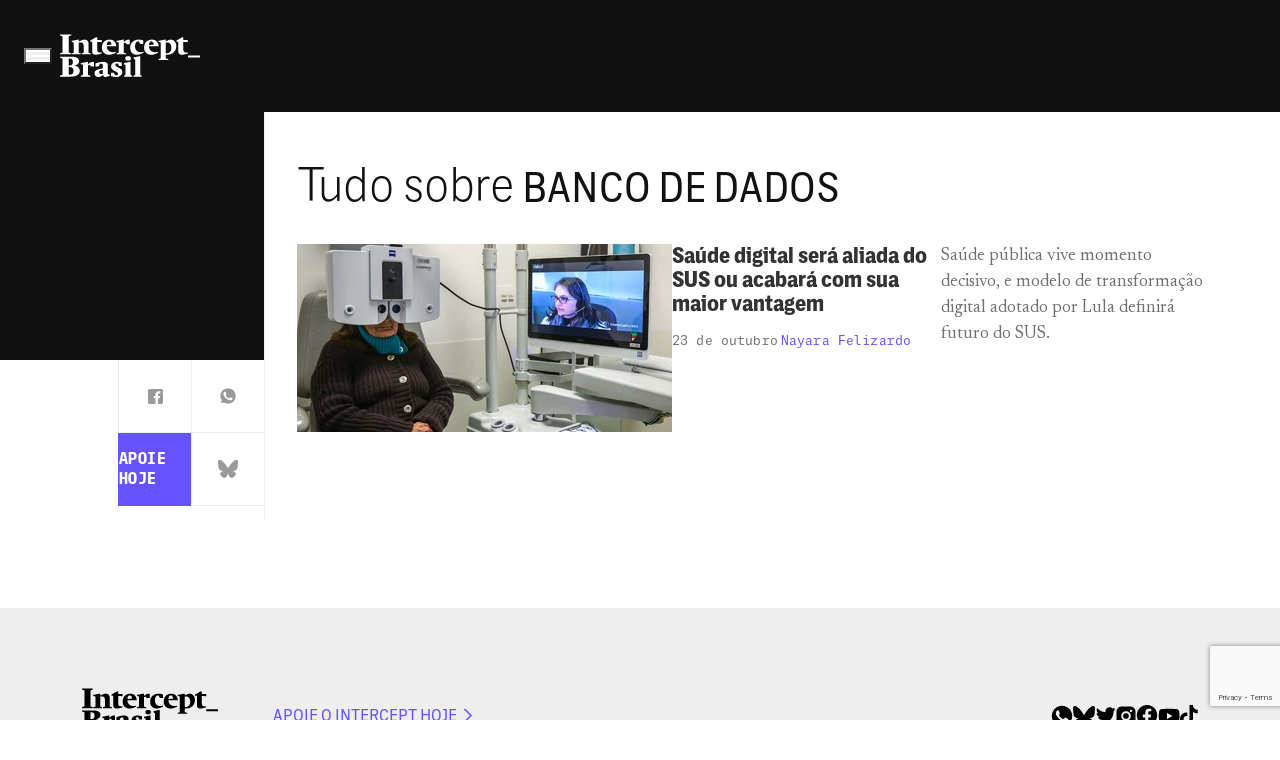

--- FILE ---
content_type: text/html; charset=utf-8
request_url: https://www.google.com/recaptcha/api2/anchor?ar=1&k=6LfcOWsrAAAAADAkqvk7lw6gNkxJ5MlZjpBDXqX8&co=aHR0cHM6Ly93d3cuaW50ZXJjZXB0LmNvbS5icjo0NDM.&hl=en&v=N67nZn4AqZkNcbeMu4prBgzg&size=invisible&anchor-ms=20000&execute-ms=30000&cb=xeiyee7fp0x7
body_size: 48730
content:
<!DOCTYPE HTML><html dir="ltr" lang="en"><head><meta http-equiv="Content-Type" content="text/html; charset=UTF-8">
<meta http-equiv="X-UA-Compatible" content="IE=edge">
<title>reCAPTCHA</title>
<style type="text/css">
/* cyrillic-ext */
@font-face {
  font-family: 'Roboto';
  font-style: normal;
  font-weight: 400;
  font-stretch: 100%;
  src: url(//fonts.gstatic.com/s/roboto/v48/KFO7CnqEu92Fr1ME7kSn66aGLdTylUAMa3GUBHMdazTgWw.woff2) format('woff2');
  unicode-range: U+0460-052F, U+1C80-1C8A, U+20B4, U+2DE0-2DFF, U+A640-A69F, U+FE2E-FE2F;
}
/* cyrillic */
@font-face {
  font-family: 'Roboto';
  font-style: normal;
  font-weight: 400;
  font-stretch: 100%;
  src: url(//fonts.gstatic.com/s/roboto/v48/KFO7CnqEu92Fr1ME7kSn66aGLdTylUAMa3iUBHMdazTgWw.woff2) format('woff2');
  unicode-range: U+0301, U+0400-045F, U+0490-0491, U+04B0-04B1, U+2116;
}
/* greek-ext */
@font-face {
  font-family: 'Roboto';
  font-style: normal;
  font-weight: 400;
  font-stretch: 100%;
  src: url(//fonts.gstatic.com/s/roboto/v48/KFO7CnqEu92Fr1ME7kSn66aGLdTylUAMa3CUBHMdazTgWw.woff2) format('woff2');
  unicode-range: U+1F00-1FFF;
}
/* greek */
@font-face {
  font-family: 'Roboto';
  font-style: normal;
  font-weight: 400;
  font-stretch: 100%;
  src: url(//fonts.gstatic.com/s/roboto/v48/KFO7CnqEu92Fr1ME7kSn66aGLdTylUAMa3-UBHMdazTgWw.woff2) format('woff2');
  unicode-range: U+0370-0377, U+037A-037F, U+0384-038A, U+038C, U+038E-03A1, U+03A3-03FF;
}
/* math */
@font-face {
  font-family: 'Roboto';
  font-style: normal;
  font-weight: 400;
  font-stretch: 100%;
  src: url(//fonts.gstatic.com/s/roboto/v48/KFO7CnqEu92Fr1ME7kSn66aGLdTylUAMawCUBHMdazTgWw.woff2) format('woff2');
  unicode-range: U+0302-0303, U+0305, U+0307-0308, U+0310, U+0312, U+0315, U+031A, U+0326-0327, U+032C, U+032F-0330, U+0332-0333, U+0338, U+033A, U+0346, U+034D, U+0391-03A1, U+03A3-03A9, U+03B1-03C9, U+03D1, U+03D5-03D6, U+03F0-03F1, U+03F4-03F5, U+2016-2017, U+2034-2038, U+203C, U+2040, U+2043, U+2047, U+2050, U+2057, U+205F, U+2070-2071, U+2074-208E, U+2090-209C, U+20D0-20DC, U+20E1, U+20E5-20EF, U+2100-2112, U+2114-2115, U+2117-2121, U+2123-214F, U+2190, U+2192, U+2194-21AE, U+21B0-21E5, U+21F1-21F2, U+21F4-2211, U+2213-2214, U+2216-22FF, U+2308-230B, U+2310, U+2319, U+231C-2321, U+2336-237A, U+237C, U+2395, U+239B-23B7, U+23D0, U+23DC-23E1, U+2474-2475, U+25AF, U+25B3, U+25B7, U+25BD, U+25C1, U+25CA, U+25CC, U+25FB, U+266D-266F, U+27C0-27FF, U+2900-2AFF, U+2B0E-2B11, U+2B30-2B4C, U+2BFE, U+3030, U+FF5B, U+FF5D, U+1D400-1D7FF, U+1EE00-1EEFF;
}
/* symbols */
@font-face {
  font-family: 'Roboto';
  font-style: normal;
  font-weight: 400;
  font-stretch: 100%;
  src: url(//fonts.gstatic.com/s/roboto/v48/KFO7CnqEu92Fr1ME7kSn66aGLdTylUAMaxKUBHMdazTgWw.woff2) format('woff2');
  unicode-range: U+0001-000C, U+000E-001F, U+007F-009F, U+20DD-20E0, U+20E2-20E4, U+2150-218F, U+2190, U+2192, U+2194-2199, U+21AF, U+21E6-21F0, U+21F3, U+2218-2219, U+2299, U+22C4-22C6, U+2300-243F, U+2440-244A, U+2460-24FF, U+25A0-27BF, U+2800-28FF, U+2921-2922, U+2981, U+29BF, U+29EB, U+2B00-2BFF, U+4DC0-4DFF, U+FFF9-FFFB, U+10140-1018E, U+10190-1019C, U+101A0, U+101D0-101FD, U+102E0-102FB, U+10E60-10E7E, U+1D2C0-1D2D3, U+1D2E0-1D37F, U+1F000-1F0FF, U+1F100-1F1AD, U+1F1E6-1F1FF, U+1F30D-1F30F, U+1F315, U+1F31C, U+1F31E, U+1F320-1F32C, U+1F336, U+1F378, U+1F37D, U+1F382, U+1F393-1F39F, U+1F3A7-1F3A8, U+1F3AC-1F3AF, U+1F3C2, U+1F3C4-1F3C6, U+1F3CA-1F3CE, U+1F3D4-1F3E0, U+1F3ED, U+1F3F1-1F3F3, U+1F3F5-1F3F7, U+1F408, U+1F415, U+1F41F, U+1F426, U+1F43F, U+1F441-1F442, U+1F444, U+1F446-1F449, U+1F44C-1F44E, U+1F453, U+1F46A, U+1F47D, U+1F4A3, U+1F4B0, U+1F4B3, U+1F4B9, U+1F4BB, U+1F4BF, U+1F4C8-1F4CB, U+1F4D6, U+1F4DA, U+1F4DF, U+1F4E3-1F4E6, U+1F4EA-1F4ED, U+1F4F7, U+1F4F9-1F4FB, U+1F4FD-1F4FE, U+1F503, U+1F507-1F50B, U+1F50D, U+1F512-1F513, U+1F53E-1F54A, U+1F54F-1F5FA, U+1F610, U+1F650-1F67F, U+1F687, U+1F68D, U+1F691, U+1F694, U+1F698, U+1F6AD, U+1F6B2, U+1F6B9-1F6BA, U+1F6BC, U+1F6C6-1F6CF, U+1F6D3-1F6D7, U+1F6E0-1F6EA, U+1F6F0-1F6F3, U+1F6F7-1F6FC, U+1F700-1F7FF, U+1F800-1F80B, U+1F810-1F847, U+1F850-1F859, U+1F860-1F887, U+1F890-1F8AD, U+1F8B0-1F8BB, U+1F8C0-1F8C1, U+1F900-1F90B, U+1F93B, U+1F946, U+1F984, U+1F996, U+1F9E9, U+1FA00-1FA6F, U+1FA70-1FA7C, U+1FA80-1FA89, U+1FA8F-1FAC6, U+1FACE-1FADC, U+1FADF-1FAE9, U+1FAF0-1FAF8, U+1FB00-1FBFF;
}
/* vietnamese */
@font-face {
  font-family: 'Roboto';
  font-style: normal;
  font-weight: 400;
  font-stretch: 100%;
  src: url(//fonts.gstatic.com/s/roboto/v48/KFO7CnqEu92Fr1ME7kSn66aGLdTylUAMa3OUBHMdazTgWw.woff2) format('woff2');
  unicode-range: U+0102-0103, U+0110-0111, U+0128-0129, U+0168-0169, U+01A0-01A1, U+01AF-01B0, U+0300-0301, U+0303-0304, U+0308-0309, U+0323, U+0329, U+1EA0-1EF9, U+20AB;
}
/* latin-ext */
@font-face {
  font-family: 'Roboto';
  font-style: normal;
  font-weight: 400;
  font-stretch: 100%;
  src: url(//fonts.gstatic.com/s/roboto/v48/KFO7CnqEu92Fr1ME7kSn66aGLdTylUAMa3KUBHMdazTgWw.woff2) format('woff2');
  unicode-range: U+0100-02BA, U+02BD-02C5, U+02C7-02CC, U+02CE-02D7, U+02DD-02FF, U+0304, U+0308, U+0329, U+1D00-1DBF, U+1E00-1E9F, U+1EF2-1EFF, U+2020, U+20A0-20AB, U+20AD-20C0, U+2113, U+2C60-2C7F, U+A720-A7FF;
}
/* latin */
@font-face {
  font-family: 'Roboto';
  font-style: normal;
  font-weight: 400;
  font-stretch: 100%;
  src: url(//fonts.gstatic.com/s/roboto/v48/KFO7CnqEu92Fr1ME7kSn66aGLdTylUAMa3yUBHMdazQ.woff2) format('woff2');
  unicode-range: U+0000-00FF, U+0131, U+0152-0153, U+02BB-02BC, U+02C6, U+02DA, U+02DC, U+0304, U+0308, U+0329, U+2000-206F, U+20AC, U+2122, U+2191, U+2193, U+2212, U+2215, U+FEFF, U+FFFD;
}
/* cyrillic-ext */
@font-face {
  font-family: 'Roboto';
  font-style: normal;
  font-weight: 500;
  font-stretch: 100%;
  src: url(//fonts.gstatic.com/s/roboto/v48/KFO7CnqEu92Fr1ME7kSn66aGLdTylUAMa3GUBHMdazTgWw.woff2) format('woff2');
  unicode-range: U+0460-052F, U+1C80-1C8A, U+20B4, U+2DE0-2DFF, U+A640-A69F, U+FE2E-FE2F;
}
/* cyrillic */
@font-face {
  font-family: 'Roboto';
  font-style: normal;
  font-weight: 500;
  font-stretch: 100%;
  src: url(//fonts.gstatic.com/s/roboto/v48/KFO7CnqEu92Fr1ME7kSn66aGLdTylUAMa3iUBHMdazTgWw.woff2) format('woff2');
  unicode-range: U+0301, U+0400-045F, U+0490-0491, U+04B0-04B1, U+2116;
}
/* greek-ext */
@font-face {
  font-family: 'Roboto';
  font-style: normal;
  font-weight: 500;
  font-stretch: 100%;
  src: url(//fonts.gstatic.com/s/roboto/v48/KFO7CnqEu92Fr1ME7kSn66aGLdTylUAMa3CUBHMdazTgWw.woff2) format('woff2');
  unicode-range: U+1F00-1FFF;
}
/* greek */
@font-face {
  font-family: 'Roboto';
  font-style: normal;
  font-weight: 500;
  font-stretch: 100%;
  src: url(//fonts.gstatic.com/s/roboto/v48/KFO7CnqEu92Fr1ME7kSn66aGLdTylUAMa3-UBHMdazTgWw.woff2) format('woff2');
  unicode-range: U+0370-0377, U+037A-037F, U+0384-038A, U+038C, U+038E-03A1, U+03A3-03FF;
}
/* math */
@font-face {
  font-family: 'Roboto';
  font-style: normal;
  font-weight: 500;
  font-stretch: 100%;
  src: url(//fonts.gstatic.com/s/roboto/v48/KFO7CnqEu92Fr1ME7kSn66aGLdTylUAMawCUBHMdazTgWw.woff2) format('woff2');
  unicode-range: U+0302-0303, U+0305, U+0307-0308, U+0310, U+0312, U+0315, U+031A, U+0326-0327, U+032C, U+032F-0330, U+0332-0333, U+0338, U+033A, U+0346, U+034D, U+0391-03A1, U+03A3-03A9, U+03B1-03C9, U+03D1, U+03D5-03D6, U+03F0-03F1, U+03F4-03F5, U+2016-2017, U+2034-2038, U+203C, U+2040, U+2043, U+2047, U+2050, U+2057, U+205F, U+2070-2071, U+2074-208E, U+2090-209C, U+20D0-20DC, U+20E1, U+20E5-20EF, U+2100-2112, U+2114-2115, U+2117-2121, U+2123-214F, U+2190, U+2192, U+2194-21AE, U+21B0-21E5, U+21F1-21F2, U+21F4-2211, U+2213-2214, U+2216-22FF, U+2308-230B, U+2310, U+2319, U+231C-2321, U+2336-237A, U+237C, U+2395, U+239B-23B7, U+23D0, U+23DC-23E1, U+2474-2475, U+25AF, U+25B3, U+25B7, U+25BD, U+25C1, U+25CA, U+25CC, U+25FB, U+266D-266F, U+27C0-27FF, U+2900-2AFF, U+2B0E-2B11, U+2B30-2B4C, U+2BFE, U+3030, U+FF5B, U+FF5D, U+1D400-1D7FF, U+1EE00-1EEFF;
}
/* symbols */
@font-face {
  font-family: 'Roboto';
  font-style: normal;
  font-weight: 500;
  font-stretch: 100%;
  src: url(//fonts.gstatic.com/s/roboto/v48/KFO7CnqEu92Fr1ME7kSn66aGLdTylUAMaxKUBHMdazTgWw.woff2) format('woff2');
  unicode-range: U+0001-000C, U+000E-001F, U+007F-009F, U+20DD-20E0, U+20E2-20E4, U+2150-218F, U+2190, U+2192, U+2194-2199, U+21AF, U+21E6-21F0, U+21F3, U+2218-2219, U+2299, U+22C4-22C6, U+2300-243F, U+2440-244A, U+2460-24FF, U+25A0-27BF, U+2800-28FF, U+2921-2922, U+2981, U+29BF, U+29EB, U+2B00-2BFF, U+4DC0-4DFF, U+FFF9-FFFB, U+10140-1018E, U+10190-1019C, U+101A0, U+101D0-101FD, U+102E0-102FB, U+10E60-10E7E, U+1D2C0-1D2D3, U+1D2E0-1D37F, U+1F000-1F0FF, U+1F100-1F1AD, U+1F1E6-1F1FF, U+1F30D-1F30F, U+1F315, U+1F31C, U+1F31E, U+1F320-1F32C, U+1F336, U+1F378, U+1F37D, U+1F382, U+1F393-1F39F, U+1F3A7-1F3A8, U+1F3AC-1F3AF, U+1F3C2, U+1F3C4-1F3C6, U+1F3CA-1F3CE, U+1F3D4-1F3E0, U+1F3ED, U+1F3F1-1F3F3, U+1F3F5-1F3F7, U+1F408, U+1F415, U+1F41F, U+1F426, U+1F43F, U+1F441-1F442, U+1F444, U+1F446-1F449, U+1F44C-1F44E, U+1F453, U+1F46A, U+1F47D, U+1F4A3, U+1F4B0, U+1F4B3, U+1F4B9, U+1F4BB, U+1F4BF, U+1F4C8-1F4CB, U+1F4D6, U+1F4DA, U+1F4DF, U+1F4E3-1F4E6, U+1F4EA-1F4ED, U+1F4F7, U+1F4F9-1F4FB, U+1F4FD-1F4FE, U+1F503, U+1F507-1F50B, U+1F50D, U+1F512-1F513, U+1F53E-1F54A, U+1F54F-1F5FA, U+1F610, U+1F650-1F67F, U+1F687, U+1F68D, U+1F691, U+1F694, U+1F698, U+1F6AD, U+1F6B2, U+1F6B9-1F6BA, U+1F6BC, U+1F6C6-1F6CF, U+1F6D3-1F6D7, U+1F6E0-1F6EA, U+1F6F0-1F6F3, U+1F6F7-1F6FC, U+1F700-1F7FF, U+1F800-1F80B, U+1F810-1F847, U+1F850-1F859, U+1F860-1F887, U+1F890-1F8AD, U+1F8B0-1F8BB, U+1F8C0-1F8C1, U+1F900-1F90B, U+1F93B, U+1F946, U+1F984, U+1F996, U+1F9E9, U+1FA00-1FA6F, U+1FA70-1FA7C, U+1FA80-1FA89, U+1FA8F-1FAC6, U+1FACE-1FADC, U+1FADF-1FAE9, U+1FAF0-1FAF8, U+1FB00-1FBFF;
}
/* vietnamese */
@font-face {
  font-family: 'Roboto';
  font-style: normal;
  font-weight: 500;
  font-stretch: 100%;
  src: url(//fonts.gstatic.com/s/roboto/v48/KFO7CnqEu92Fr1ME7kSn66aGLdTylUAMa3OUBHMdazTgWw.woff2) format('woff2');
  unicode-range: U+0102-0103, U+0110-0111, U+0128-0129, U+0168-0169, U+01A0-01A1, U+01AF-01B0, U+0300-0301, U+0303-0304, U+0308-0309, U+0323, U+0329, U+1EA0-1EF9, U+20AB;
}
/* latin-ext */
@font-face {
  font-family: 'Roboto';
  font-style: normal;
  font-weight: 500;
  font-stretch: 100%;
  src: url(//fonts.gstatic.com/s/roboto/v48/KFO7CnqEu92Fr1ME7kSn66aGLdTylUAMa3KUBHMdazTgWw.woff2) format('woff2');
  unicode-range: U+0100-02BA, U+02BD-02C5, U+02C7-02CC, U+02CE-02D7, U+02DD-02FF, U+0304, U+0308, U+0329, U+1D00-1DBF, U+1E00-1E9F, U+1EF2-1EFF, U+2020, U+20A0-20AB, U+20AD-20C0, U+2113, U+2C60-2C7F, U+A720-A7FF;
}
/* latin */
@font-face {
  font-family: 'Roboto';
  font-style: normal;
  font-weight: 500;
  font-stretch: 100%;
  src: url(//fonts.gstatic.com/s/roboto/v48/KFO7CnqEu92Fr1ME7kSn66aGLdTylUAMa3yUBHMdazQ.woff2) format('woff2');
  unicode-range: U+0000-00FF, U+0131, U+0152-0153, U+02BB-02BC, U+02C6, U+02DA, U+02DC, U+0304, U+0308, U+0329, U+2000-206F, U+20AC, U+2122, U+2191, U+2193, U+2212, U+2215, U+FEFF, U+FFFD;
}
/* cyrillic-ext */
@font-face {
  font-family: 'Roboto';
  font-style: normal;
  font-weight: 900;
  font-stretch: 100%;
  src: url(//fonts.gstatic.com/s/roboto/v48/KFO7CnqEu92Fr1ME7kSn66aGLdTylUAMa3GUBHMdazTgWw.woff2) format('woff2');
  unicode-range: U+0460-052F, U+1C80-1C8A, U+20B4, U+2DE0-2DFF, U+A640-A69F, U+FE2E-FE2F;
}
/* cyrillic */
@font-face {
  font-family: 'Roboto';
  font-style: normal;
  font-weight: 900;
  font-stretch: 100%;
  src: url(//fonts.gstatic.com/s/roboto/v48/KFO7CnqEu92Fr1ME7kSn66aGLdTylUAMa3iUBHMdazTgWw.woff2) format('woff2');
  unicode-range: U+0301, U+0400-045F, U+0490-0491, U+04B0-04B1, U+2116;
}
/* greek-ext */
@font-face {
  font-family: 'Roboto';
  font-style: normal;
  font-weight: 900;
  font-stretch: 100%;
  src: url(//fonts.gstatic.com/s/roboto/v48/KFO7CnqEu92Fr1ME7kSn66aGLdTylUAMa3CUBHMdazTgWw.woff2) format('woff2');
  unicode-range: U+1F00-1FFF;
}
/* greek */
@font-face {
  font-family: 'Roboto';
  font-style: normal;
  font-weight: 900;
  font-stretch: 100%;
  src: url(//fonts.gstatic.com/s/roboto/v48/KFO7CnqEu92Fr1ME7kSn66aGLdTylUAMa3-UBHMdazTgWw.woff2) format('woff2');
  unicode-range: U+0370-0377, U+037A-037F, U+0384-038A, U+038C, U+038E-03A1, U+03A3-03FF;
}
/* math */
@font-face {
  font-family: 'Roboto';
  font-style: normal;
  font-weight: 900;
  font-stretch: 100%;
  src: url(//fonts.gstatic.com/s/roboto/v48/KFO7CnqEu92Fr1ME7kSn66aGLdTylUAMawCUBHMdazTgWw.woff2) format('woff2');
  unicode-range: U+0302-0303, U+0305, U+0307-0308, U+0310, U+0312, U+0315, U+031A, U+0326-0327, U+032C, U+032F-0330, U+0332-0333, U+0338, U+033A, U+0346, U+034D, U+0391-03A1, U+03A3-03A9, U+03B1-03C9, U+03D1, U+03D5-03D6, U+03F0-03F1, U+03F4-03F5, U+2016-2017, U+2034-2038, U+203C, U+2040, U+2043, U+2047, U+2050, U+2057, U+205F, U+2070-2071, U+2074-208E, U+2090-209C, U+20D0-20DC, U+20E1, U+20E5-20EF, U+2100-2112, U+2114-2115, U+2117-2121, U+2123-214F, U+2190, U+2192, U+2194-21AE, U+21B0-21E5, U+21F1-21F2, U+21F4-2211, U+2213-2214, U+2216-22FF, U+2308-230B, U+2310, U+2319, U+231C-2321, U+2336-237A, U+237C, U+2395, U+239B-23B7, U+23D0, U+23DC-23E1, U+2474-2475, U+25AF, U+25B3, U+25B7, U+25BD, U+25C1, U+25CA, U+25CC, U+25FB, U+266D-266F, U+27C0-27FF, U+2900-2AFF, U+2B0E-2B11, U+2B30-2B4C, U+2BFE, U+3030, U+FF5B, U+FF5D, U+1D400-1D7FF, U+1EE00-1EEFF;
}
/* symbols */
@font-face {
  font-family: 'Roboto';
  font-style: normal;
  font-weight: 900;
  font-stretch: 100%;
  src: url(//fonts.gstatic.com/s/roboto/v48/KFO7CnqEu92Fr1ME7kSn66aGLdTylUAMaxKUBHMdazTgWw.woff2) format('woff2');
  unicode-range: U+0001-000C, U+000E-001F, U+007F-009F, U+20DD-20E0, U+20E2-20E4, U+2150-218F, U+2190, U+2192, U+2194-2199, U+21AF, U+21E6-21F0, U+21F3, U+2218-2219, U+2299, U+22C4-22C6, U+2300-243F, U+2440-244A, U+2460-24FF, U+25A0-27BF, U+2800-28FF, U+2921-2922, U+2981, U+29BF, U+29EB, U+2B00-2BFF, U+4DC0-4DFF, U+FFF9-FFFB, U+10140-1018E, U+10190-1019C, U+101A0, U+101D0-101FD, U+102E0-102FB, U+10E60-10E7E, U+1D2C0-1D2D3, U+1D2E0-1D37F, U+1F000-1F0FF, U+1F100-1F1AD, U+1F1E6-1F1FF, U+1F30D-1F30F, U+1F315, U+1F31C, U+1F31E, U+1F320-1F32C, U+1F336, U+1F378, U+1F37D, U+1F382, U+1F393-1F39F, U+1F3A7-1F3A8, U+1F3AC-1F3AF, U+1F3C2, U+1F3C4-1F3C6, U+1F3CA-1F3CE, U+1F3D4-1F3E0, U+1F3ED, U+1F3F1-1F3F3, U+1F3F5-1F3F7, U+1F408, U+1F415, U+1F41F, U+1F426, U+1F43F, U+1F441-1F442, U+1F444, U+1F446-1F449, U+1F44C-1F44E, U+1F453, U+1F46A, U+1F47D, U+1F4A3, U+1F4B0, U+1F4B3, U+1F4B9, U+1F4BB, U+1F4BF, U+1F4C8-1F4CB, U+1F4D6, U+1F4DA, U+1F4DF, U+1F4E3-1F4E6, U+1F4EA-1F4ED, U+1F4F7, U+1F4F9-1F4FB, U+1F4FD-1F4FE, U+1F503, U+1F507-1F50B, U+1F50D, U+1F512-1F513, U+1F53E-1F54A, U+1F54F-1F5FA, U+1F610, U+1F650-1F67F, U+1F687, U+1F68D, U+1F691, U+1F694, U+1F698, U+1F6AD, U+1F6B2, U+1F6B9-1F6BA, U+1F6BC, U+1F6C6-1F6CF, U+1F6D3-1F6D7, U+1F6E0-1F6EA, U+1F6F0-1F6F3, U+1F6F7-1F6FC, U+1F700-1F7FF, U+1F800-1F80B, U+1F810-1F847, U+1F850-1F859, U+1F860-1F887, U+1F890-1F8AD, U+1F8B0-1F8BB, U+1F8C0-1F8C1, U+1F900-1F90B, U+1F93B, U+1F946, U+1F984, U+1F996, U+1F9E9, U+1FA00-1FA6F, U+1FA70-1FA7C, U+1FA80-1FA89, U+1FA8F-1FAC6, U+1FACE-1FADC, U+1FADF-1FAE9, U+1FAF0-1FAF8, U+1FB00-1FBFF;
}
/* vietnamese */
@font-face {
  font-family: 'Roboto';
  font-style: normal;
  font-weight: 900;
  font-stretch: 100%;
  src: url(//fonts.gstatic.com/s/roboto/v48/KFO7CnqEu92Fr1ME7kSn66aGLdTylUAMa3OUBHMdazTgWw.woff2) format('woff2');
  unicode-range: U+0102-0103, U+0110-0111, U+0128-0129, U+0168-0169, U+01A0-01A1, U+01AF-01B0, U+0300-0301, U+0303-0304, U+0308-0309, U+0323, U+0329, U+1EA0-1EF9, U+20AB;
}
/* latin-ext */
@font-face {
  font-family: 'Roboto';
  font-style: normal;
  font-weight: 900;
  font-stretch: 100%;
  src: url(//fonts.gstatic.com/s/roboto/v48/KFO7CnqEu92Fr1ME7kSn66aGLdTylUAMa3KUBHMdazTgWw.woff2) format('woff2');
  unicode-range: U+0100-02BA, U+02BD-02C5, U+02C7-02CC, U+02CE-02D7, U+02DD-02FF, U+0304, U+0308, U+0329, U+1D00-1DBF, U+1E00-1E9F, U+1EF2-1EFF, U+2020, U+20A0-20AB, U+20AD-20C0, U+2113, U+2C60-2C7F, U+A720-A7FF;
}
/* latin */
@font-face {
  font-family: 'Roboto';
  font-style: normal;
  font-weight: 900;
  font-stretch: 100%;
  src: url(//fonts.gstatic.com/s/roboto/v48/KFO7CnqEu92Fr1ME7kSn66aGLdTylUAMa3yUBHMdazQ.woff2) format('woff2');
  unicode-range: U+0000-00FF, U+0131, U+0152-0153, U+02BB-02BC, U+02C6, U+02DA, U+02DC, U+0304, U+0308, U+0329, U+2000-206F, U+20AC, U+2122, U+2191, U+2193, U+2212, U+2215, U+FEFF, U+FFFD;
}

</style>
<link rel="stylesheet" type="text/css" href="https://www.gstatic.com/recaptcha/releases/N67nZn4AqZkNcbeMu4prBgzg/styles__ltr.css">
<script nonce="JvDdHXPdtHyZ2CbUA0XrZg" type="text/javascript">window['__recaptcha_api'] = 'https://www.google.com/recaptcha/api2/';</script>
<script type="text/javascript" src="https://www.gstatic.com/recaptcha/releases/N67nZn4AqZkNcbeMu4prBgzg/recaptcha__en.js" nonce="JvDdHXPdtHyZ2CbUA0XrZg">
      
    </script></head>
<body><div id="rc-anchor-alert" class="rc-anchor-alert"></div>
<input type="hidden" id="recaptcha-token" value="[base64]">
<script type="text/javascript" nonce="JvDdHXPdtHyZ2CbUA0XrZg">
      recaptcha.anchor.Main.init("[\x22ainput\x22,[\x22bgdata\x22,\x22\x22,\[base64]/[base64]/[base64]/bmV3IHJbeF0oY1swXSk6RT09Mj9uZXcgclt4XShjWzBdLGNbMV0pOkU9PTM/bmV3IHJbeF0oY1swXSxjWzFdLGNbMl0pOkU9PTQ/[base64]/[base64]/[base64]/[base64]/[base64]/[base64]/[base64]/[base64]\x22,\[base64]\x22,\x22w6A5LcOhTW8RwoXCg8Kjw7pJwpRlwqfCm8Kma8O/[base64]/CiXPCisKdw7bDmMKNOG7Drn/ClWPDhMK8EsOSfFpIQlsJwofCnwlfw67DlsOofcOhw6HDsldsw5ZHbcK3wqAqIjx1ATLCq0LCm11jT8OZw7Z0fcOOwp4gUybCjWMGw57DusKGHsKHS8KZEcOXwobCicKpw7VQwpBzY8OveGrDhVNkw4DDmS/Dojwiw5wJL8OZwo9swojDvcO6wq57QQYGwpvCqsOeY0LCicKXT8K2w7Iiw5IeN8OaFcOAMsKww6wNRsO2AAzCpGMPf1Q7w5TDhU4dwqrDs8Kuc8KFQMOJwrXDsMOzNW3Dm8OaKGc5w7rCosO2PcKLGW/DgMKdTzPCr8K7wqh9w4JQwrvDn8KDYENpJMOeaEHCtFNFHcKRGgDCs8KGwphiez3Cp1XCqnbCmwTDqj4Iw6pEw4XCoEDCvQJ/aMOAcx4Jw73CpMK/CkzClg/Cm8OMw7A8wo8Pw7oIUhbClB7CnsKdw6JGwrM6ZUQcw5ASAMObU8O5W8O4wrBgw6vDkzEww7XDgcKxSBHCj8K2w7RYwprCjsK1BMOwQFfCgx3DgjHCm0/CqRDDtUpWwrpDwqnDpcOvw4UgwrU3N8OGFztkw5fCscO+w5vDlHJFw6clw5zCpsOuw6lvZ33CosKNWcORw7U8w6bCscKdCsK/[base64]/wp0+JcKnwrkZGgPCnUPCrcKRw4lmVcKLOsO1woLCpMK6woknGcK+VcOxb8K4w5MEUsO2MRkuHcKmLBzDqsOmw7VTHsOPIijDocKlwpjDo8K9wqt4ckF4FxgkwqvCo3Mcw6QBakbDrDvDisKoCMOAw5rDvT5bbErCgGPDhHXDr8OXGMKUw5DDuDDCui/[base64]/DusOGccK4w4jDpsOwZcKQYQDDvlvCuSJ4wpnCrsOvQB/ClMOyT8K0wrsFw53DngoQwpl6Dk1Uw77DuDvClMOvKcO0w7fCjMOnwqnCogHDicKyVsOtwqQWwqXDl8Kuw6DCmsK1SMO4XGMsFcK2NnXDoybDv8KpEcOBwr7CkMOMOB5xwqPDnsOSw64uwqLCpD/Ds8OTw4vCtMOkw5jCp8O8w6I/GChtYlzDuXMAwrkmwroDV0dCAA/DvsOlw5zDpCDCtMOnIFDCuhjCo8KdHMKIClLCiMOEDsKGwpNbM0ZGEcOiwpZYw7TDtzMpwpfDtMKfNMKXwq8Yw5wfPsOHCgrCisOlPsKSPQxSwp7CtsOAKsK7w7wXw551bR5Ew6nDpholLcKaP8K8dXcywpodw7/CnMOdIcO0w5pjPcOlDcKZQiRxwobChcKaWcOdGMKVZMOaQcOIZsOrGnYZGsKPwr5fwq3CgsKbw4N/LgTCiMOHw4TCtRRXFw9vwrnCnH92w7zDtW/Du8KzwqYecA7CtcK+AlrDrMOfeWHCpgvCvXNVaMOvw63Ds8Kowod9GcKjH8KdwoI4w6/CgGgGXMOlbcOyexoww73CtyVhwqMOJcKQdMOxH2LDlEIDAsOiwpfCngzCo8OzZ8OcT2EXKFgMw4FwBibDhEkbw5bDrWLCtWp6PgXDuSTDhcOtw4c1w7bDisK2B8OZbRpoZ8OrwrAKPW/DhcKTEsKowrfCtiRnFcO+w5IcbcKVw7swSQ1Ywp9Kw5bDq2NuVMOHw5zDvsOXOcKGw41Mwr42wq9Gw7ZUOQMjwq3CksOdfgXCpRgueMO9MMOxGMKbw5gkIifDq8OSw6zCvsKEw6bCkwXCnh7DrzrDl03CjQnCgcO+wqvDoUjCiUlVR8KtwqjCoSjCpW/Dq2YUw4otwpPDjcK4w6XDtzAER8OMw5vDu8KfVcO+wqvDgMOXw6zCtyx3w45jwpdBw5J0wpbChg5Fw6lzKH7DlMOoBhvDv2jDhcKNAsOww4N1w4Q4EsOOwrnDtsOgJWHCrBgaEAHDjDBhwpIXw6jDp0ItKn/[base64]/CiRgZwrbDqTsJZlQiW8OoF3bDksKnwp7DncOYVl/DpCZTGMKPwokEV2nCl8O2woFZAxEweMKow53DnjPDsMKuwroPWCbCmEJhwrR9wpJ7LMOUBBDDrFzDmMOrwpRiw5lbNyvDr8KzfzDCosK6w6bCkMKxfgpjD8KVwpPDiX0WaXIlw5QxAGvDtlXCqQ9mecOYw5cow7/CnlPDpQTCuD/DtXPCkjXDssOnV8KQRg0+w4tBPwx6w4IHw4sjLMK3FCEtY1scGBMxwqzCtUDDkx/Cg8Oyw5g4woIMw5TCnsOZw7p8TMKSwrzDpMOLGS/Cg23CvsKywrI1wrIow78pBErCgGwRw4lOcBXCnMO/[base64]/cghbKsKtJsOUw4YMbxDCtCTDicOuECETLcOtOSkpwpg2w4HCjcK5w7/Ci8KLV8K/TsKPDFLCnMKndMKowq3ChMKFW8O6wrvCl3rDnHLDpl/DmzooAMKDNcO/[base64]/WcKcWEvDn8OZw7t6w6PDt8KAw40WwrbCp3lOwrAzw6Ydwp1JSTLDiTrCgkbCig/Cn8OQMxHChW1IPcKPcDHDncKHwo40Xz1POyoEPMOBwqPCqsKnHSvCtSIySXtYRyHDrx1+ATMZYSMyfcKyN13Dj8OhCMK3wpXCj8O/IF9wFj7ChsOjJsKvw5PDiB7Dj1vDosKMwpHCowZGMcKvwrnCjSPDhGjCvMKWwoPDhMOATWx1ISzDvVoKUDFYcMO9wrTCqit7TxJtai7Co8KOVcKzY8ObbcKHGsO0wpFuEQvDgcOgAAfDmsKVw6EkDcOpw7Fwwr/CtGFqwqLDinhrLcOIS8KOIMOsVQTCqjvDk3gCwr/[base64]/fMOfY8Klwp7ClcOEWFgJDMOSwr3CmwHDisK8w6/DmsOdW8KZEwg6SRQAw4LCgUxnw4PCgsKtwoZ4wrguwqjCtSXCoMOOVsKywqNdXQQsEMOfwoYPw77CisOzw5JqCsKEEMO+QlzDlcKmw7bDuivCrMKJcsObecOHEWtiVj4Xwrx+w5tKw6nDiFrCjV8sLMOcTi/[base64]/w6XDkMKaw48xJXrDsMOQwoDClMK9C8OcccORTMK/[base64]/[base64]/wrVRdnXClXHDsx0QwrnDo8O+aANlw4ZENWLCgsOvw5/DhCLDpj7DhyDCscOrwoJ2w78Sw7vCoXbCqcK/XcKcw4MWUHBAw6cowr5edF9UYsKgw5dSwrjCuxI5wp3Ch1HCmk/[base64]/DhlTDksORe1nCjcOTeMKYwo/DtcO/wpjCg8Kbwq1Ow4svwodjw5vDgH/[base64]/CoxfCmUPCnV07wp/DusKIJzcPw64FPsO0wo8tIsOwRWV/eMOxMcO5ScOxwpDDnnHCpE87U8O1P0nCr8KAwoLDuUpnwrNAH8O2JsOaw7jDgAcvw4DDoXAHw5jCqMKmw7PDqMO/wrfCowzDiyxCwovCkxbCnsOQOF5Dw5zDk8KIZFbClsKaw4c+NEbDunLCjsOiwonCuwh8wqvCmkLDvsOKw58EwoMqw4jDuhVENsKEw7jClUQ/[base64]/[base64]/DpQjCoXVJwonCu8Kew7LCgn55w7ZhSsK6KMOtw4JaT8ONBEUCw53CrAPDicKPwpY0MMO4PCQ+wpMFwrsKDWXDlQUlw787w6diw5HCq1PCp2pGw4vDqjoqECnCtHRNwqLCu0jDv3bCusKoREoYw4rChwvDrSzDu8Kmw53DkMKYw5JDwpFGBRDDhk9Fw4TCjsKDC8Kmwq/Cs8K7wpNSB8OgMMK0wrdIw6d7VF0HeBPDisOGw4nDlT/[base64]/cQ44wp/DvMOnTcKLGUQDw49STcKUIMK4w6tww73CrMKHbiUHw68FwqfCpT7CoMO6dcOUHDfDq8OLw5pQw6Qsw7TDmn7ChGBCw5wFCj/DkSciNcOqwpXDj145w7PCsMKAHWcCw6DCosONwp/Du8OEDxtXwpFUwoHCqDImSRbDmDjCl8OLwqjCqUZVIcKYBMONwoTCkkTCtV/[base64]/CrMOpXznCiCbCj8OoRkdww4YUIDHDt8KkDsKow4hnwoh1w6DDjcKuw5pywrDCucOgw4fCjFFWEwXCn8K6wrHDq1d8w6EqwqDCuQknwr3Cv2/[base64]/[base64]/w6/[base64]/DgsKZwqZ+w7E1TWJtwrxjKArCncOnw7rDu8K8w4HDtD/DnEkHw5/CncOsWsODYxTDmVjDoXLCvMKkWThSbzTCjgbDnsK3wrkyazV3w6HDmBIxRmLChXrDtjUPaRjChcKZUMOtextIwolJJsK1w6c/S1w1A8OLw57CpMKfJBNXwqDDkMKzJmgnfMOJKsOFVgvCjDQGwr/DisKfwr9aERTDk8OwFsORNSfCigPDncOpfk9IRDnClsKow6siwqxRZMK9bsODw7vCl8O+VhhCwqZvL8OUQMKSwq7CvXBNbMK4wqdMRw4ZNsKEw6XCuE/CkcODw6PDhcOuwq3CjcKZcMKQfWNccVvDlMO4wqIxLsKawrTCkFnCmcOYw6fDkMKPw7DDmMO5w7bCpsKlwrZLw6Jtwr3Dj8KkcUvCrcOFEWolw5sUHWUYw4TCkA/Cj2jDiMKhw5I/ciXClChOworCgVTDgMOyTMKlZ8K1JxPChsKIckHDiUo+ZMKwUcOZw4Q8w4djCSx8wrJYw7EsbsO3H8K/wqprGsOvw5zCvcKgJxFFw6NowrPDvS18w7HDvsKrERTDucKYw5omHMOzD8KbwrDDisOIXsOTSCJ1woc3OMKSSMK3w5XDgzVvwpwpNWdAwqnDj8KKKMK9wr46w4fCrcORworCi2N2NcKgTsORfR/DrHXCicOAwqzDgcK+wrbCksOAOXEGwp4hVyZERsOgdgDCkMO9WcKMHMKdw6LCiF/Dh0IQwoFhwoBgwoXDs2tkPsOXwozDqUhdw6J7AcKpwpDCisOGw61xOsKhJSZIwq7DpcOdc8KsccKiFcK/woMTw4LDn3kqw7hYFDwaw5DDs8O7wqTCq2hzWcOhw67DlcKbQMOLWcOgeiclw5how5nChMKaw5nDg8KrB8Kqw4BcwoJWGMOiworCpApJZsO0Q8Obwq1sVn3DjEzCumfDiUvCs8K9wqtZwrTDpcOSw50ITh3CsHnDpF9KwokcaVnDjU/Ch8OhwpN1KGZ1w5bCvMKow5jCjMKbHj8ew6ELwoV9NzxTOsKBVhnDqMO4w7DCpcKJwofDjcOfwr/CijXCjMOfOS3CpykmG0sbwoTDisOaEsOYBsKwD3rDr8KWw7MURcKhPFR0V8KUcsK3VTPDlkXDqMO4wqHDn8OYaMOcwoPDksK0w5HDmU4sw4EDw7kWInA0TyVHwr/Dq2XCsXjCnhDDnmzDtyPCqzrDqsOfw50Bck/Cnm9lK8O4wpw8woPDucKuwrQfw449HMOoLsKkwoFBO8K+wrvCgMK2w6l5w6l0w64ewq5PGsKsw4JwC3HCi2cyw4fDlBPDmcO3wpsrPmPCjgBawp1YwrUxAsOvYcK/[base64]/[base64]/[base64]/O8Kvw5jCtD/DkAXDlsKga2nCo3nCn8OpTMKHwpXCjcKFw78xwq/CuG8+QnbCvMK0w7DDpxvDqsOowqkjIsOCNMONT8KYw6J6w4PDkDfDj1vCo1bCmQbDgQzDicO5wqxDw5/CkMOHw6VOwrRQwpYAwpkFw6DDgcKJbQ3DjT7ChX/CrMODesOHYcK5EcOgQ8KFDsOVPCRVeiPCosO5H8OywqUrGjwyXsOkwqZKfsOYYMOUTcKLwo3DksKpwppxfMKXGiTCqmHDo0fCpjrCkn9AwopTdn4HdMKGwrrDp1/DtjQPw4XCjH/DvsKoV8KGwq0zwq/[base64]/CssOwRcKaIgbChxbCtFfCrsOiO19ZwrvCpsO3w7UGTlBzwpXDpmfDhcKmezjCisOhw6/CucKDwr7Cp8K8wrkwwoPCvmPCtn3CuhrDkcKbMzLDrsKkH8K0YMOICUlHw7fCv2XCjyYhw4PCpMO4wrZNEcKjI2pbXMKyw4cewrTCncObPsK4eDAgwq3DnVvDnGxnAhXDmsOpwoBBw6EPwrfCnkTDqsOFW8OQw70+acObW8KPw5/DmHYhHMO7S2TChhHDtDxve8OEw5DDnll8eMKywqltAsO8QkvCjcKEAsKPRMK7FnvCkMOfS8K/E0c9PTbChsKcPMK6w4l3FVhFw4sZXsKRw6/DsMOxbMKCwq5Vel3DtgzCv3BPJsKIBMO/w7LDpA7DhsKLKcOeKmTCrcO2Wlg2Z2PCnQXCrMKzw7PDrTbChHFtw71SczYnClBEXMKZwpbDoDbCojrDnMOYw4Qqwq50wolER8KuasOOw4tuDRkxRVTDsBAWSMOswqBlwofChcK+XMK+wq/CucOtw5DCicOtcMKXwolfU8OcwoXCmcOlwr/[base64]/DvTxkwqAqW8Onw7hlHcO/wqrDnUxWwq8lwoBFwrYuw4jCom7CpMKaOljCrVnDlsKCS37Dv8Otb0bCh8KxYkg7wozClHLDlMKNUMKcRTnCgsKlw5nDhsKFwq7DsnohU3dPWMKRFkoKwopgfcOOwrxhM25Ew4TCqSw2KSFvw6nDjsOsOMO/[base64]/DqcKhfjTDkjt9FcKpWBXCmsK5wo7Dvh8ZfcKeOMOew5gww7TCt8OSTxcGwpTChcOswpMNYgvCqcKOw6EQwpbCnMO5ecOIXwcLw7vDoMOBwrJOwqbDmwjChgI0KMKwwowuDUAdH8KUQ8OKwqLDvMK8w4nDh8KYw69swp/Ci8O4J8ODCsOdUR3Ct8KwwpVDwr9TwrUdWF7DozbCrRRpP8OBJHHDhsKMdMK4QG7DhMO6HMOnBF3DrsO/JR/DswnDu8OhEcKyGD/DscKwX0c0WHJ5U8OoPn8Vw71hdsKnw65dw5HCnGQLwo7ChMKRwoHDl8KZF8KZeSU8D0obcz3DiMOtI2NwMMK7anjCmMKVw7LDhEE/[base64]/TcKnw6bCgkc4FMK/QDzCq0/DgHTDh2Jww50SXUvDvsKYwobDrMK9JMKUWMK+YcKSQcK6AWcDw4YZUkcrwpnDsMODHWbCsMKaCcK2woEKwp5ya8ObwqXCv8K/JcO5RTvDisKlXjxFFBDDvUoxwq4ow73DsMOBaMKlV8KkwrBgwr0PWk9NGTjDrsOjwoDDicKCTUZ2PMOUBz0hw4dxOnp/[base64]/DqMK3w7zClsOvw4PDqhXDgQAafcO+w5HCusOyTcOHwqBCwqvCuMOGwqUOw4okw6Jjd8OMwo90KcOfw7QtwoZxW8Oxwqdvw5rDiQh6wr3CocO0L2nClGc8CyPDg8OmTcOJwprCtcOWwqFMXE/[base64]/DlXNwwrVXEMO+w77CgMKZG0x4wp9CFTrCq0/DlsKKw4QowoZDwpHDiEfCicOQwrfDjsOXXAUrw5jCpXjCv8OGGwDDncOXeMKWwq/CmBzCv8O5EcOtHUXDnW5swq7CqsK/e8OTwrnDq8Kmw7LDnSghw43CoT4MwptwwqtDwrXCosKxAmPDtVpEZzAVTGhPP8O3wrErIMOOw5lqwq3DnsKNAcOzwrl1TCwpw4UcIBN0wpsqNcOTWw88wrvDiMK9w6syV8OsesO/[base64]/OAdvwrXDp1U4O8KOwoXCn8OaM8Ktw4zDocOva0sZHsO4FMO5woPCnWzCl8OyemzCt8K7TBjDnMOJaCA1wpZnwoM9wpTCvE/Dt8Oyw7Mif8OFPcKONcOVYMO7QcKeQMKGE8K+wokHwo41w4Emw51qWMKUIhrCuMKnNzAkfjcWLsO1e8KAP8KnwrBKYGbDp2vCuATChMO6w4dHHCXCrcKGw6XCp8OKwrDDrsKOwqYiA8K4Pz1VwqTCkcK0HS7Cs35uZ8KKGnbDgMK9wqNJNcKjwolJw5/DosO3Owodw5/CpMKrHE81wpDDoAPDiQrDgcOgEMKtHykVw4PDhz/[base64]/Cr8OoFcOfwo/CjcOhw5bCjsOiwpvCpRdywqEQfMKuwpcow68mwrLCly/DtcO0KQrCqcOJKFDDgsOBV3JiLMKMVcKnwp/CucK2w63DvX9PDX7Dt8O/wo1kw43DiBrClMKxw6/DmcO4wokuwrzDgsKEQS/[base64]/Do8Oxe3x3w6fDrF/DhSfClVdBGUAhVDrDisO6ByYmwqfCimvCq0jCt8KcwoTDu8KmUTbClk/CuGNsUFvDukXCvDLCosOvHRnDisO3w4HDgWNdw7Nzw5TCkhrCu8KENsO4w7bDn8K5wrjDqyg8w6/Cogctw7/[base64]/DgQXDuMO1w4tSwoRXUMKfC8Kxw45qw64lwrHChQjDmMK/biYAwo3CsQ7Cl2rDlUTDmGTCqSLCpcOvw7ZRZsOpDmcQDcOTScKEN2lCAlzCnQ7Dp8O8w5/Dtgp/wrE6Zzokw640w6BTwr7CqEnCu3N3w7suQ0vCm8K3w4vCtcOtLBB9T8KIWFsnwp1kR8KMQcO/UMKHwrY/w6DDscKHwpFzw4lqWMKiwpTCpj/DjDV7w7fCp8ONJ8KRwoldEmvCojTCn8K1FsOSCMK3NwHCl2wXSMK5w4TCtsOvw41qw6rCnMKQHMO6BGNLAsKoOjpLeyPCl8Klw6l3worDvgXCqsKgJsKnwoJAWMK0wpXCvsKmWHTDjhjCm8OhdsOOw6rChD/CjhQYKMOuIcK4wqPDixvDisKRwr7CrsKNwpxSBzrDhcOrHXcHRcKKwpsow5UewoTCuE9MwpohwojCoRUxQ38dMSDCgMOvZ8OlewQGw6RrasKWwpMlT8K2wrc3w7LCkGYCR8K0B3JtGMOBb2/CjVHCusOkZCLDmgUowpdoSj4xw7rDjxPCkApVDWwgw7fDnRcWwq44wqlFw65BJ8Kmwr7DjSXDusKNw6zDo8OfwoNRAsOzw6oYw64hw5whJsOVfsO6w4DDhcOqw5DDhmzCu8OJw6vDp8K/[base64]/[base64]/CikrDh8OkTzM2wrsUOsKiNSvDocKeRzpywpXDhMK5IBBDMcOtw4VmAQllAcKbWFTCgX/[base64]/w7BiTFrCoijCtifCrcOVH8KgC33DmMKxw6/DllB1w67Cq8O0wqDDosORX8KlCldzMcO4w5VAFGvCoHXCtwHDq8OFMgAzw4xrUidLZcO8woXCkMO6RE7CsRBwZCYbZ1HDsV1TKyvDuEvDlRN4BWPDr8OcwrjCq8KwwpfCknAMw4XCjcKhwrQ/NsO1X8KNw6oaw416w4vCtMOMwqheXWBCSsKzfi4Ww4ZVwqB0JAl+bkDCpFTDuMK6wqx5ZRQJwoDCgsO+w6gQwqDCh8OiwoU5fsOoRCfDgzQkDUnDuF/CocK8wqcLw6VhKw02wpHCskN0BAlaYMOXw4XDjg/DiMOjBcOPLi5zfFvChUXCrMO1w5/CiSvCqMOoP8KGw4IFw6rDmcOXw7R5NcO3BMOjw67DrjhvCUXDuy3CozXDscOVZ8OJAwILw7hPCn7CqsKxMcKxw48JwpYLw5E0wprDjcKFwr7ConsNGSnDkcKqw4zDpcOSwrjDpis/wphfw5/DmUDCr8OnI8Khwq3DicKvTsOObCQAVsOJw4/DtS/CksKeXsKIw78kw5UvwqLCu8Kzw4XDvybDgcK8BcOrwq3DosOfRsKnw4oQwr0+w5xkOcKqwqBWw6oYQVbCsUvDjcOeVsOjw4vDrU/CnAtealHCv8Olw7DDkcOpw7nCmcKMw5jDhxPCvWYmwqVPw5LCosKSwr7DoMOUwpLCq1PDv8ObCnFncCBRw6nDty/DicKzfMOwWsOlw4PCicOQF8Kkw6TChFfDmMOVdMOqPybDg1IDwoArwpt+T8O1wqHCuU82wohVSBFiwoDCjXfDm8KOecK3w6zDr3stUSHDnzd4alTDgH9kw5oIdcOHwrFHQMKQwrI/wrU/PcKYMcKwwr/DlsOJwosBDizDlA/ClWN+U0wfwp0gwobCvsOGw6EZQ8KPw77CnAfDnDHDiAHDgMKEwo1mwovDnMOdUsKcb8KfwpY1wqY6ERXDssObw6/[base64]/DvyJJWULDoMKPX8KdwpDDnwzCvMKmwo/[base64]/DlH3DqsOZH8K6BB8hLMOkZ8KSCxXDmWPDgFZBecKiwrjDlMOKwrrDtgHCssOVw73Do2LCpzsQw44Dw7ZKwqgxw5PCvsKuwpPCisKUwrYma2ALb13DocOnwoA4RcKub0YPwr4Zw5rDocKhwqwqw458wpXCtMOiwpjCq8OKw5M5CmjDvUTClDcvwoYvw60/w47DpB5pwpEZEsO/[base64]/CngbCv8KGSsOhwoFNw5p1w6FWJsO3WlbCvzh0w4XCo8OMEV/CuTZvwr5LNsO4w7TDjGPCk8KedFvDp8Kpf33DgcOwYC7ChDjCuGcrbsKSw44Lw4PDtyDCj8KbwqLDhsKGS8KTwo9Yw5nCscO7wphew6HCicKsccO1w5sQW8OBUwN/[base64]/wqAQw5HDpiRhLsK/XcO7JsObwrAAbMODwqvCoMKPAxbDsMKyw6RGDsKaenh6wo97IcOlRgwGCXIDw5oLZBFVTcO1acOqbMO/wpLDtsO4w4J8wpAzecO/wo1dSEk+worDl287OsO2eXE8wpfDkcKzw4hDw77CkcKqR8Oaw6TDkBzClcOsNcODw6/DqBjCtA3CisOKwrMHw5LDlXzCr8OidMOFNF3DoMOkK8KrL8O+w78Owqptw7ZZf2TCon/CgynCk8O6VUBlVyzCuHR3wrAhewzCl8K6biEqNsKtw6g3w7XCjhzDqcKEw64qw5rDjcOzwqRaE8KEwr9ow6XCpMOAXETDjgfDusO9w65EDwbCrcObFzbDmcOvasKLQidoeMO9wrzDjsKUag7DtMOnw4oxX1zCscK3FjXDr8Kncy3CosKCwqhxw4XClG3Dli1Ew5g/F8OQwp9Aw7I5K8OxYlMBR18BesOkZXEZL8OOw4AoUifDuh/[base64]/[base64]/Ci17DizfDv8KgRMKJAjFednnDoj/DscKUNF9jPylsCjnCsgt6J2MQw4nDkMKwKMKBWSkXwrvCmV/[base64]/DgcOlw5BTwofCp8Oww4Ezw5PCsVzDjSRONkAAw7Q6wpLDhn3CnTXDgzxtSRIucsKYNsODwofCsinDgVzCiMOFf38gKMKTditiw6obVDdDwoIDw5HDu8K2w6vDpMO+SCpQwo/Ct8Osw646DsKBPkjCrsOUw4pdwqYuQH3DssOCOG0BNVrCqjfClSgIw7Q1wpwwHsOawqFEXsOIwopdK8KAwpcNNHpFPzZ/[base64]/DucK9IMK+T1Mzw5HDulF4fjvCvMKYwrFJeMOrSVpmIWhTwqkmwqDCvMOPw4/DgAAMw5DCgMKWw4bCrjoBGTdDwoTClmlnwrZYCcK9Q8O9Rhh7w6LChMOiax9xRVjCp8O4YSjCqMOYVWx0ZyUKw5t/[base64]/CoC3Dk8OpwozDgGxOZCkMw6oywpl1w7rChXTDm8KLwr/DlRIWDzERwooaKQcidjXCn8OPBsKzOVcxGTfDkMORBnXDrsKzVmzDpcKOGcORw5ARw7oHDSXCvsKQw6DCp8OKw4LCusOrw43Cm8OawqLCv8OGV8O7Yg/[base64]/[base64]/[base64]/[base64]/NcKpQmcBwpwwcQllfiHDjG0iwpfDmcKEw5MkBQjDgEgjwqUdw53CsQB3UcKBNgZ8wrZyFsO0w5NIw4bCj1sVwqHDrsOcG0HDoljDnmpAw5MOIMK+wplEwp3CgcObw7bCigJaWcOPW8OQNQvCklDDmcKLwoU4cMOtw5JsU8Ogw4EZwoNVfcONH0/[base64]/[base64]/ChjRQwrwhwqxew7PCi8OxTU3CscO5w7/Ciz3DsMOtw7XDv8O2RcKLw6LCtyEzJMKXw45xHTsEw5vClWbDnCUfV3DCgiHDoRV8EMOWFTsXwrsuw5hjwq/CkAHDqCTCr8OgXV5CT8OJX1XDgFgNLBc2w5vDjcOjKBQ7DcKpXMK1w489w6/CosOhw7tINigXIFJuFMOIS8KeW8OaWkXDkVTDkH3CsEFyCT86w7VQKnTDpmU5LcKHwos9bMKKw6ROwrdmw7/CssK+wqDDrRbDiGnCsQUow6p+wqvCvsOdw4nCt2Rbwo3DmBPCosKgw6hiw6DCuxTDqBZOcjFZAVPDnsKwwpJxw7rDqBDDncKfwpg0wpHCicKgJ8KjdMOgLWDDkg0mw6fDsMO7wpfDq8KrPsO7enwtw61RRl/DgcOMw6xHw7zDgCrDpS3Ck8KKcMOjw7hcw5R4axPDtWPDoBpCXBLCqk/[base64]/[base64]/[base64]/[base64]/CqkrDpcOiIivDh8OwK8OcJsK7w7g9W8KnXMOPBh17FcKswoxFT0jDucOnVcOZNsO0U2nDgcOnw5nCrcOWD3nDsCZ8w4kyw47DhMKIw7JZwqFKw4fCr8K0wr8uwrkiw4sCw6rCs8KHwpvCnQ/[base64]/CrXkqw4HDgnURchfCp0Rrw6XCnEjDtjRZdRTCmVpgLcK2wrghAH/DvsONaMKjw4HCrcKEwofDrcKYw6Q7w5p+wovCvHgzRhlzAMKrw48Tw5NrwotwwqXDqsODR8KCesOwQWx/UHM7wrFZKcKlD8OFV8OBw5QQw4QIw53CmhxZesOuw6DDisOFwpECw6TCoE/ClcOFRsKAX28MVlbCjsOAw6PCrMKKw5TCpBTDo04qw4orf8KFw6nDgRrCmcOMTcKffGHDlsO2LBh+w6XDgcKHeWHCoU4gwrfDmXsiDU0iRhpmwrhGSTBZw6zCuwtPKlLDjFfDqMOUwrd0w6rDosOCNcO+woU/wo3CrUhuwrDDpmvCoQp3w6U/[base64]/JEMYw6NBH8ObwpjCh2FXB353wrHCsRHDjcKrw5rCu33CucOvLTnDiFwvwrF4w5rCiVLDhsO/wp/CoMK4blkqVsOfDVY8wpLCqMOreS8Bw5o7worDvcKPf1AUL8OowrNcIsKnBXokw4LDicKYwrtHE8K+PsKlwr9qw4MLZ8Klwps+w4nCgsOnREvCscKrw6VkwpJqwpjCi8KWEXxZNsOCBcKqM3XDhAnDi8KKwosFwpdGwr3CgFEXU3TCt8KswqPDucK/wrrCniUxOhgBw4UZw6vCvE1oDn7CqknDnMOcw53CjC/CkMOzOjHCucKLfjjDl8ORw5gBdcOxw7HCg0PDpcOaA8KNecOMwpTDj1LDjcKxTsOIw5fDuwlWw6tjfMOBwpPDjEQ7w4MrwqjCnE/DsSMOw4vCtELDtzshDsKDKxXCr1V4OMKGDXMnCMKGDsKBSRDChwrDisOeXnRbw7Vqwo4YGMOjw5jCqsKZFWTCgMOOw5lTw5oDwrtVSz7CusO/wqY5wrnDoiTCvSTCgsO/JcKEFSBsbx9Tw6jDmBUyw4PDkcKVwoTDqDwVKkvDocOcBMKGwosaWmAPbMK1LsOBIgdhdFzDo8OlZ3Bnwo5Iwp0PN8K0w7LDjcOPFsOaw4QhDMOqwp/[base64]/CrmvCvsO1IhnCocOhcFDDqcKmJcKNUMK5BcOZwoPDmG7DhMKxwro2FcO9R8ObHxkHZMOfwoLCsMOlw6ZEw57Dpw/DhcOeZQHChcOlI117wqjCncKGwqApwr/CnD7CmsOfw6FZwrvCqMKjLcKRw4IFelwlFmvDjMKNMMKPwrrCulbCnsKvwqnDrcOkwpPDjwB5Ji7CvFXCpGtfWRJnwqhwT8KZLQpnw6PCi0rDmkXCo8OkHsOrwoRkWcOAwoPCpm7DuikOw7DCuMKxYXUqwqPCsVlGecKoTFjDjMO/G8OgwrQawoUkwrcEw4zDhgDCgsK3w4Qow43Ck8KUw4FRdhXCpHvCk8OhwoEWw4fCi0nDhsOowqjCvn8GT8ODw5dcw7ZKwq1PWUDCpkZlUirCl8OewqbCqFccwqUHw5IbwqrCvsO/Z8KZJnbDpcO0w7LDtMO+BsKOZSXDgChKTMKqKFJow7vDjBbDi8ORwpF8JgIawo4pw5fCmsKawpDDtcK2w5AHBcOew4Nuwr/Dr8OWMMKZwrUbFXjDnE/CnMK8w7/[base64]/[base64]/DpsKTHWNew5LDmXzCqcO5RzvDqsOJwpHDvMOewqPDizLDlcK6w6fDnGREIRc8aQ4yAMKtYA\\u003d\\u003d\x22],null,[\x22conf\x22,null,\x226LfcOWsrAAAAADAkqvk7lw6gNkxJ5MlZjpBDXqX8\x22,0,null,null,null,1,[21,125,63,73,95,87,41,43,42,83,102,105,109,121],[7059694,162],0,null,null,null,null,0,null,0,null,700,1,null,0,\[base64]/76lBhmnigkZhAoZnOKMAhnM8xEZ\x22,0,0,null,null,1,null,0,0,null,null,null,0],\x22https://www.intercept.com.br:443\x22,null,[3,1,1],null,null,null,1,3600,[\x22https://www.google.com/intl/en/policies/privacy/\x22,\x22https://www.google.com/intl/en/policies/terms/\x22],\x22t/WOJP8ymt9xeiKpoOxSJNNncog+cAU5pscQFHpnrEA\\u003d\x22,1,0,null,1,1769994413541,0,0,[36],null,[87,125,242,81,20],\x22RC-IWfFQDfm0DWTDw\x22,null,null,null,null,null,\x220dAFcWeA7x08q5R0-zMnETYbHfcjL1PYxZoFruaokOGNTUA_StsUdIaJJBcIpeUqtzW5EGhew4AbAukNrmlmbXWV0a6or2MCn5Vg\x22,1770077213875]");
    </script></body></html>

--- FILE ---
content_type: application/javascript; charset=UTF-8
request_url: https://www.intercept.com.br/cdn-cgi/challenge-platform/h/b/scripts/jsd/d251aa49a8a3/main.js?
body_size: 8917
content:
window._cf_chl_opt={AKGCx8:'b'};~function(k6,eE,eI,eG,en,er,ex,eg,eH,k1){k6=Z,function(v,z,kI,k5,e,k){for(kI={v:378,z:520,e:428,k:414,X:454,b:618,U:444,j:415,y:540,i:613,m:496},k5=Z,e=v();!![];)try{if(k=-parseInt(k5(kI.v))/1+-parseInt(k5(kI.z))/2+-parseInt(k5(kI.e))/3*(parseInt(k5(kI.k))/4)+parseInt(k5(kI.X))/5*(parseInt(k5(kI.b))/6)+-parseInt(k5(kI.U))/7*(parseInt(k5(kI.j))/8)+-parseInt(k5(kI.y))/9+parseInt(k5(kI.i))/10*(parseInt(k5(kI.m))/11),z===k)break;else e.push(e.shift())}catch(X){e.push(e.shift())}}(R,377961),eE=this||self,eI=eE[k6(620)],eG={},eG[k6(553)]='o',eG[k6(479)]='s',eG[k6(462)]='u',eG[k6(459)]='z',eG[k6(519)]='n',eG[k6(405)]='I',eG[k6(614)]='b',en=eG,eE[k6(621)]=function(z,X,U,j,X1,X0,ka,kR,y,J,A,P,h,W,K,F,L,N){if(X1={v:374,z:561,e:474,k:494,X:560,b:441,U:564,j:560,y:441,i:523,m:571,J:529,A:571,P:464,F:590,l:515,L:524,f:380,N:489,B:595,h:530,W:476,K:468,M:381,Q:382,c:510},X0={v:460,z:585,e:515,k:619},ka={v:539,z:544,e:473,k:551},kR=k6,y={'jINmN':function(B,h){return B<h},'XSaTb':function(B,h){return B(h)},'RCcur':function(B,h){return B&h},'rOrFN':function(B,h){return B===h},'BbLlT':function(B,h){return h===B},'ILRVK':function(B,h){return B(h)},'UuJGz':function(B,h){return B!==h},'YbnWG':kR(X1.v),'ypXeg':function(B,h,W){return B(h,W)},'knitA':function(B,h){return B+h}},y[kR(X1.z)](null,X)||y[kR(X1.e)](void 0,X))return j;for(J=y[kR(X1.k)](es,X),z[kR(X1.X)][kR(X1.b)]&&(J=J[kR(X1.U)](z[kR(X1.j)][kR(X1.y)](X))),J=z[kR(X1.i)][kR(X1.m)]&&z[kR(X1.J)]?z[kR(X1.i)][kR(X1.A)](new z[(kR(X1.J))](J)):function(B,kv,W){for(kv=kR,B[kv(X0.v)](),W=0;y[kv(X0.z)](W,B[kv(X0.e)]);B[W+1]===B[W]?B[kv(X0.k)](W+1,1):W+=1);return B}(J),A='nAsAaAb'.split('A'),A=A[kR(X1.P)][kR(X1.F)](A),P=0;P<J[kR(X1.l)];P++)if(y[kR(X1.L)](y[kR(X1.f)],kR(X1.v))){for(h=kR(X1.N)[kR(X1.B)]('|'),W=0;!![];){switch(h[W++]){case'0':0==A&&(L=i,N=y[kR(X1.h)](B,h++));continue;case'1':K=y[kR(X1.W)](A,P);continue;case'2':W|=K*(0<K?1:0);continue;case'3':F>>=1;continue;case'4':M<<=1;continue}break}}else(F=J[P],L=eo(z,X,F),y[kR(X1.k)](A,L))?(N=y[kR(X1.z)]('s',L)&&!z[kR(X1.K)](X[F]),kR(X1.M)===U+F?y[kR(X1.Q)](i,y[kR(X1.c)](U,F),L):N||i(y[kR(X1.c)](U,F),X[F])):i(U+F,L);return j;function i(B,W,kZ){kZ=kR,Object[kZ(ka.v)][kZ(ka.z)][kZ(ka.e)](j,W)||(j[W]=[]),j[W][kZ(ka.k)](B)}},er=k6(469)[k6(595)](';'),ex=er[k6(464)][k6(590)](er),eE[k6(506)]=function(z,k,X4,kz,X,U,j,y,i,m){for(X4={v:597,z:385,e:515,k:515,X:597,b:575,U:551,j:384},kz=k6,X={},X[kz(X4.v)]=function(J,A){return A===J},U=X,j=Object[kz(X4.z)](k),y=0;y<j[kz(X4.e)];y++)if(i=j[y],i==='f'&&(i='N'),z[i]){for(m=0;m<k[j[y]][kz(X4.k)];U[kz(X4.X)](-1,z[i][kz(X4.b)](k[j[y]][m]))&&(ex(k[j[y]][m])||z[i][kz(X4.U)]('o.'+k[j[y]][m])),m++);}else z[i]=k[j[y]][kz(X4.j)](function(J){return'o.'+J})},eg=function(Xx,Xr,Xs,XD,Xn,XG,XI,XE,XQ,kk,e,k,X,b){return Xx={v:425,z:373,e:622,k:372},Xr={v:616,z:373,e:386,k:418,X:505,b:570,U:416,j:595,y:398,i:546,m:552,J:551,A:407,P:559,F:490,l:505,L:419,f:536,N:574,B:602,h:420,W:582,K:505},Xs={v:516,z:515},XD={v:463,z:515,e:420,k:539,X:544,b:473,U:544,j:473,y:436,i:595,m:505,J:539,A:544,P:473,F:525,l:463,L:551,f:559,N:472,B:463,h:432,W:559,K:472,M:551,Q:525,c:559,O:505,E:477,I:430,G:599,n:411,D:541,o:509,s:525,x:498,C:443,g:525,H:418,d:586,V:472,S:516,Y:615,T:551,a:536,R0:509,R1:432,R2:551,R3:463,R4:432,R5:512,R6:551,R7:409,R8:402,R9:551,RR:455,RZ:457,Rv:574},Xn={v:603},XG={v:397,z:568,e:568,k:458,X:420,b:391,U:591,j:551,y:525,i:503,m:563,J:565,A:551},XI={v:602},XE={v:472},XQ={v:586},kk=k6,e={'hbIDX':function(U,j){return U|j},'pUZRO':function(U,j){return U-j},'fdIwA':function(U,j){return j===U},'XSjZb':kk(Xx.v),'yTpFt':function(U,j){return U<j},'NnNnp':function(U,j){return U==j},'AZANq':function(U,j){return U<<j},'WDXoA':function(U,j){return U<j},'iEiRZ':function(U,j){return U==j},'wfvTq':function(U,j){return U-j},'OxBLz':function(U,j){return U(j)},'FjFCL':function(U,j){return j!==U},'kZgkk':function(U,j){return U>j},'oLjYh':function(U,j){return U<j},'SufUR':function(U,j){return U-j},'CIwIv':function(U,j){return U>j},'qcIDE':function(U,j){return j==U},'CVErs':function(U,j){return U-j},'kSIsZ':function(U,j){return U(j)},'ZqNyy':function(U,j){return U-j},'CIfZZ':function(U,j){return U|j},'WNqLR':function(U,j){return j&U},'QUxgN':function(U,j){return U(j)},'SEKBk':function(U,j){return U-j},'pvyGY':function(U,j){return j!==U},'jfUHM':kk(Xx.z),'QefuP':function(U,j){return U!=j},'ascVg':function(U,j){return U==j},'wLbNr':function(U,j){return U(j)},'nCpZh':function(U,j){return U*j},'yKAcZ':function(U,j){return U>j},'Uxcbn':function(U,j){return U*j},'EkDJH':function(U,j){return U(j)},'pTDvU':function(U,j){return j==U}},k=String[kk(Xx.e)],X={'h':function(U,kj,j){return kj=kk,j={'xseBL':function(i,m,kX){return kX=Z,e[kX(XQ.v)](i,m)},'AxMCm':function(i,m){return i==m},'GqLwk':function(i,m){return i>m},'FwCHh':function(i,m){return i|m},'eJqHa':function(i,m,kb){return kb=Z,e[kb(XE.v)](i,m)},'tvXLi':function(i,m,kU){return kU=Z,e[kU(XI.v)](i,m)},'njaFE':e[kj(Xn.v)]},null==U?'':X.g(U,6,function(y,ky){if(ky=kj,j[ky(XG.v)](ky(XG.z),ky(XG.e)))return j[ky(XG.k)][ky(XG.X)](y);else{for(x=1,C=0;y<H;V=j[ky(XG.b)](S<<1.95,Y),j[ky(XG.U)](T,a-1)?(R0=0,R1[ky(XG.j)](R2(R3)),R4=0):R5++,R6=0,d++);for(R7=R8[ky(XG.y)](0),R9=0;j[ky(XG.i)](16,RR);Rv=j[ky(XG.m)](Rz<<1.81,1&Re),Rk==j[ky(XG.J)](RX,1)?(Rb=0,RU[ky(XG.A)](Rj(Ry)),Ri=0):Rm++,RJ>>=1,RZ++);}})},'g':function(U,j,y,ki,i,J,A,P,F,L,N,B,W,K,M,Q,O,E,I,G){if(ki=kk,U==null)return'';for(J={},A={},P='',F=2,L=3,N=2,B=[],W=0,K=0,M=0;e[ki(XD.v)](M,U[ki(XD.z)]);M+=1)if(Q=U[ki(XD.e)](M),Object[ki(XD.k)][ki(XD.X)][ki(XD.b)](J,Q)||(J[Q]=L++,A[Q]=!0),O=P+Q,Object[ki(XD.k)][ki(XD.U)][ki(XD.j)](J,O))P=O;else for(E=ki(XD.y)[ki(XD.i)]('|'),I=0;!![];){switch(E[I++]){case'0':F==0&&(F=Math[ki(XD.m)](2,N),N++);continue;case'1':if(Object[ki(XD.J)][ki(XD.A)][ki(XD.P)](A,P)){if(256>P[ki(XD.F)](0)){for(i=0;e[ki(XD.l)](i,N);W<<=1,j-1==K?(K=0,B[ki(XD.L)](y(W)),W=0):K++,i++);for(G=P[ki(XD.F)](0),i=0;8>i;W=W<<1|1.18&G,e[ki(XD.f)](K,e[ki(XD.N)](j,1))?(K=0,B[ki(XD.L)](y(W)),W=0):K++,G>>=1,i++);}else{for(G=1,i=0;e[ki(XD.B)](i,N);W=e[ki(XD.h)](W,1)|G,e[ki(XD.W)](K,e[ki(XD.K)](j,1))?(K=0,B[ki(XD.M)](y(W)),W=0):K++,G=0,i++);for(G=P[ki(XD.Q)](0),i=0;16>i;W=W<<1|1&G,e[ki(XD.c)](K,j-1)?(K=0,B[ki(XD.L)](y(W)),W=0):K++,G>>=1,i++);}F--,e[ki(XD.c)](0,F)&&(F=Math[ki(XD.O)](2,N),N++),delete A[P]}else for(G=J[P],i=0;e[ki(XD.E)](i,N);W=G&1.7|W<<1.31,e[ki(XD.I)](K,e[ki(XD.G)](j,1))?(K=0,B[ki(XD.L)](y(W)),W=0):K++,G>>=1,i++);continue;case'2':F--;continue;case'3':P=e[ki(XD.n)](String,Q);continue;case'4':J[O]=L++;continue}break}if(e[ki(XD.D)]('',P)){if(Object[ki(XD.J)][ki(XD.X)][ki(XD.P)](A,P)){if(e[ki(XD.o)](256,P[ki(XD.s)](0))){for(i=0;e[ki(XD.x)](i,N);W<<=1,K==e[ki(XD.C)](j,1)?(K=0,B[ki(XD.M)](y(W)),W=0):K++,i++);for(G=P[ki(XD.g)](0),i=0;e[ki(XD.H)](8,i);W=e[ki(XD.d)](W<<1,1.34&G),e[ki(XD.c)](K,e[ki(XD.V)](j,1))?(K=0,B[ki(XD.M)](y(W)),W=0):K++,G>>=1,i++);}else{for(G=1,i=0;i<N;W=G|W<<1,e[ki(XD.S)](K,e[ki(XD.Y)](j,1))?(K=0,B[ki(XD.T)](e[ki(XD.a)](y,W)),W=0):K++,G=0,i++);for(G=P[ki(XD.Q)](0),i=0;e[ki(XD.R0)](16,i);W=e[ki(XD.R1)](W,1)|1.77&G,K==j-1?(K=0,B[ki(XD.R2)](y(W)),W=0):K++,G>>=1,i++);}F--,F==0&&(F=Math[ki(XD.O)](2,N),N++),delete A[P]}else for(G=J[P],i=0;e[ki(XD.R3)](i,N);W=e[ki(XD.R4)](W,1)|1&G,K==e[ki(XD.R5)](j,1)?(K=0,B[ki(XD.R6)](y(W)),W=0):K++,G>>=1,i++);F--,0==F&&N++}for(G=2,i=0;i<N;W=e[ki(XD.R7)](W<<1.51,e[ki(XD.R8)](G,1)),K==j-1?(K=0,B[ki(XD.R9)](e[ki(XD.RR)](y,W)),W=0):K++,G>>=1,i++);for(;;)if(W<<=1,K==e[ki(XD.RZ)](j,1)){B[ki(XD.L)](y(W));break}else K++;return B[ki(XD.Rv)]('')},'j':function(U,Xo,km){return Xo={v:471,z:433,e:525},km=kk,e[km(Xs.v)](null,U)?'':U==''?null:X.i(U[km(Xs.z)],32768,function(j,kJ){return kJ=km,kJ(Xo.v)===kJ(Xo.z)?null:U[kJ(Xo.e)](j)})},'i':function(U,j,y,kA,i,J,A,P,F,L,N,B,W,K,M,Q,G,O,E,I){if(kA=kk,e[kA(Xr.v)](kA(Xr.z),e[kA(Xr.e)]))N(M);else{for(i=[],J=4,A=4,P=3,F=[],B=y(0),W=j,K=1,L=0;e[kA(Xr.k)](3,L);i[L]=L,L+=1);for(M=0,Q=Math[kA(Xr.X)](2,2),N=1;e[kA(Xr.b)](N,Q);)for(O=kA(Xr.U)[kA(Xr.j)]('|'),E=0;!![];){switch(O[E++]){case'0':e[kA(Xr.y)](0,W)&&(W=j,B=y(K++));continue;case'1':N<<=1;continue;case'2':W>>=1;continue;case'3':M|=(0<I?1:0)*N;continue;case'4':I=B&W;continue}break}switch(M){case 0:for(M=0,Q=Math[kA(Xr.X)](2,8),N=1;Q!=N;I=W&B,W>>=1,W==0&&(W=j,B=y(K++)),M|=N*(0<I?1:0),N<<=1);G=e[kA(Xr.i)](k,M);break;case 1:for(M=0,Q=Math[kA(Xr.X)](2,16),N=1;Q!=N;I=B&W,W>>=1,W==0&&(W=j,B=y(K++)),M|=e[kA(Xr.m)](0<I?1:0,N),N<<=1);G=k(M);break;case 2:return''}for(L=i[3]=G,F[kA(Xr.J)](G);;){if(e[kA(Xr.A)](K,U))return'';for(M=0,Q=Math[kA(Xr.X)](2,P),N=1;Q!=N;I=B&W,W>>=1,e[kA(Xr.P)](0,W)&&(W=j,B=y(K++)),M|=e[kA(Xr.F)](0<I?1:0,N),N<<=1);switch(G=M){case 0:for(M=0,Q=Math[kA(Xr.l)](2,8),N=1;N!=Q;I=B&W,W>>=1,0==W&&(W=j,B=y(K++)),M|=(0<I?1:0)*N,N<<=1);i[A++]=k(M),G=A-1,J--;break;case 1:for(M=0,Q=Math[kA(Xr.X)](2,16),N=1;e[kA(Xr.b)](N,Q);I=B&W,W>>=1,W==0&&(W=j,B=e[kA(Xr.L)](y,K++)),M|=N*(0<I?1:0),N<<=1);i[A++]=e[kA(Xr.f)](k,M),G=A-1,J--;break;case 2:return F[kA(Xr.N)]('')}if(e[kA(Xr.y)](0,J)&&(J=Math[kA(Xr.X)](2,P),P++),i[G])G=i[G];else if(e[kA(Xr.B)](G,A))G=L+L[kA(Xr.h)](0);else return null;F[kA(Xr.J)](G),i[A++]=L+G[kA(Xr.h)](0),J--,L=G,e[kA(Xr.W)](0,J)&&(J=Math[kA(Xr.K)](2,P),P++)}}}},b={},b[kk(Xx.k)]=X.h,b}(),eH=null,k1=k0(),k3();function R(bM){return bM='iPUEX,RCcur,WDXoA,MKfMo,string,parent,ontimeout,XToAe,EQFmN,mNECK,XMLHttpRequest,fPdYB,jsd,chctx,1|3|0|2|4,Uxcbn,/b/ov1/0.5980985370427708:1769988275:hU6muURmnRTmQVBsZU6vuJNjK2CypyrPHhL1ceiFqpk/,XKjpN,send,ILRVK,/jsd/oneshot/d251aa49a8a3/0.5980985370427708:1769988275:hU6muURmnRTmQVBsZU6vuJNjK2CypyrPHhL1ceiFqpk/,11LRxWNQ,addEventListener,oLjYh,onerror,LqjIr,iframe,style,GqLwk,JBxy9,pow,rxvNi8,qAqII,TYlZ6,kZgkk,knitA,SiteR,ZqNyy,display: none,[native code],length,qcIDE,body,hqmMf,number,33820vSlaIw,gUYbj,randomUUID,Array,UuJGz,charCodeAt,isArray,lvgSU,RcGhb,Set,XSaTb,bFbwT,error on cf_chl_props,log,POST,createElement,kSIsZ,aUjz8,tabIndex,prototype,85356yTyaPZ,FjFCL,ytQbu,loading,hasOwnProperty,now,wLbNr,qBWFS,source,WqeHE,QcOxm,push,nCpZh,object,oRYQp,TIkvo,MOVMQ,EiKmw,sQmYJ,NnNnp,Object,rOrFN,DOMContentLoaded,FwCHh,concat,eJqHa,function,event,tNmLh,KTVLj,QefuP,from,LRmiB4,1|2|0|3|4,join,indexOf,open,href,ZUCGb,api,wOBNM,AdeF3,pTDvU,yWdee,ZMBhk,jINmN,hbIDX,getPrototypeOf,success,hhUOf,bind,AxMCm,CAQmR,xqTQN,JdWFV,split,yvBGt,pFEkh,CnwA5,wfvTq,contentDocument,0|4|1|3|2,fdIwA,XSjZb,contentWindow,lIXOH,ffrrU,navigator,catch,errorInfoObject,zlvob,TEyTz,xNBgG,11010020ZpZKon,boolean,CVErs,pvyGY,error,6Teprdq,splice,document,pRIb1,fromCharCode,mFsYvRwCMCv,PpEft,iQALq,jUNam,vLqdG,postMessage,35654eAuAmv,random,YbnWG,d.cookie,ypXeg,UHmKo,map,keys,jfUHM,appendChild,Function,iLnMk,UiSZU,xseBL,BlThs,Yvwsr,TVZcg,KqVWL,/invisible/jsd,tvXLi,ascVg,5|0|2|10|6|7|1|4|8|3|9,AKGCx8,ygZeK,WNqLR,NIJGx,status,bigint,readyState,yKAcZ,IjXEs,CIfZZ,cloudflare-invisible,OxBLz,sid,SSTpq3,4fQOhMP,616bbqxBy,4|2|0|3|1,location,CIwIv,EkDJH,charAt,zyhai,hEGuq,YFCtX,Smchk,W-RBYEdXeIormj81Mn5vUzAuaScbwHQO3Zyx6tKkNgL$qhpJT4VfD0GC+PF729sli,removeChild,SeyPo,2224401xTczFl,mkRjb,iEiRZ,detail,AZANq,buqri,TEhLP,FsDAD,1|2|0|4|3,stringify,vumrh,floor,http-code:,getOwnPropertyNames,/cdn-cgi/challenge-platform/h/,SufUR,10780cofCbn,XbwDc,ngRAM,mNgNp,_cf_chl_opt,clientInformation,SvuFR,onreadystatechange,__CF$cv$params,svCfM,995270YqXPIH,QUxgN,toString,SEKBk,njaFE,symbol,sort,pkLOA2,undefined,yTpFt,includes,xhr-error,RXdAg,timeout,isNaN,_cf_chl_opt;JJgc4;PJAn2;kJOnV9;IWJi4;OHeaY1;DqMg0;FKmRv9;LpvFx1;cAdz2;PqBHf2;nFZCC5;ddwW5;pRIb1;rxvNi8;RrrrA2;erHi9,onload,BsEmw,pUZRO,call,BbLlT'.split(','),R=function(){return bM},R()}function eu(){return ed()!==null}function k0(bj,kw){return bj={v:522,z:522},kw=k6,crypto&&crypto[kw(bj.v)]?crypto[kw(bj.z)]():''}function eV(b1,kl,z,e,k,b,i,m,J,A){if(b1={v:482,z:482,e:422,k:422,X:601,b:595,U:439,j:545},kl=k6,z={},z[kl(b1.v)]=function(X,b){return X!==b},e=z,k=ed(),null===k){if(e[kl(b1.z)](kl(b1.e),kl(b1.k))){for(b=kl(b1.X)[kl(b1.b)]('|'),i=0;!![];){switch(b[i++]){case'0':m=3600;continue;case'1':J=X[kl(b1.U)](b[kl(b1.j)]()/1e3);continue;case'2':return!![];case'3':if(J-A>m)return![];continue;case'4':A=k();continue}break}}else return}eH=(eH&&clearTimeout(eH),setTimeout(function(){ep()},1e3*k))}function ed(XY,kF,v,z,e){if(XY={v:452,z:500,e:484,k:434,X:532,b:438,U:519},kF=k6,v={'TEhLP':function(k,X,b){return k(X,b)},'LqjIr':function(k,X){return k===X},'vumrh':function(k,X){return k!==X}},z=eE[kF(XY.v)],!z){if(v[kF(XY.z)](kF(XY.e),kF(XY.e)))return null;else v[kF(XY.k)](e,kF(XY.X),k.e)}return e=z.i,v[kF(XY.b)](typeof e,kF(XY.U))||e<30?null:e}function es(v,kC,k9,z){for(kC={v:564,z:385,e:587},k9=k6,z=[];null!==v;z=z[k9(kC.v)](Object[k9(kC.z)](v)),v=Object[k9(kC.e)](v));return z}function Z(v,z,e,k){return v=v-372,e=R(),k=e[v],k}function ep(v,Xd,Xp,kq,z,e){Xd={v:566,z:475,e:532},Xp={v:606,z:423,e:408,k:403,X:593},kq=k6,z={'IjXEs':kq(Xd.v),'NIJGx':function(k,X){return k(X)},'xqTQN':function(k){return k()},'iPUEX':function(k,X,b){return k(X,b)}},e=eC(),z[kq(Xd.z)](ea,e.r,function(k,kP){kP=kq,kP(Xp.v)===kP(Xp.z)?z():(typeof v===z[kP(Xp.e)]&&z[kP(Xp.k)](v,k),z[kP(Xp.X)](eV))}),e.e&&z[kq(Xd.z)](k2,kq(Xd.e),e.e)}function ea(v,z,bU,bb,bX,bk,kB,e,k,X,b){bU={v:467,z:557,e:465,k:495,X:452,b:533,U:448,j:485,y:576,i:534,m:446,J:446,A:558,P:442,F:448,l:400,L:569,f:579,N:481,B:470,h:499,W:393,K:417,M:417,Q:577,c:577,O:579,E:493,I:372,G:437},bb={v:612,z:421},bX={v:557,z:478,e:404,k:542,X:394,b:588,U:440,j:404,y:539,i:544,m:473,J:551},bk={v:531},kB=k6,e={'bFbwT':kB(bU.v),'MKfMo':kB(bU.z),'ytQbu':function(U,j){return U<j},'TVZcg':function(U,j){return U(j)},'xNBgG':function(U,j){return U(j)},'zyhai':kB(bU.e),'ngRAM':function(U,j){return U+j},'sQmYJ':function(U,j){return U+j},'KTVLj':kB(bU.k),'Yvwsr':function(U){return U()}},k=eE[kB(bU.X)],console[kB(bU.b)](eE[kB(bU.U)]),X=new eE[(kB(bU.j))](),X[kB(bU.y)](kB(bU.i),e[kB(bU.m)](e[kB(bU.J)](e[kB(bU.A)](kB(bU.P),eE[kB(bU.F)][kB(bU.l)]),e[kB(bU.L)]),k.r)),k[kB(bU.f)]&&(X[kB(bU.v)]=5e3,X[kB(bU.N)]=function(kh){kh=kB,z(e[kh(bk.v)])}),X[kB(bU.B)]=function(kW){kW=kB,kW(bX.v)===e[kW(bX.z)]?X[kW(bX.e)]>=200&&e[kW(bX.k)](X[kW(bX.e)],300)?e[kW(bX.X)](z,kW(bX.b)):z(kW(bX.U)+X[kW(bX.j)]):(y[kW(bX.y)][kW(bX.i)][kW(bX.m)](i,m)||(J[A]=[]),P[F][kW(bX.J)](l))},X[kB(bU.h)]=function(kK){kK=kB,e[kK(bb.v)](z,e[kK(bb.z)])},b={'t':e[kB(bU.W)](eY),'lhr':eI[kB(bU.K)]&&eI[kB(bU.M)][kB(bU.Q)]?eI[kB(bU.K)][kB(bU.c)]:'','api':k[kB(bU.O)]?!![]:![],'c':eu(),'payload':v},X[kB(bU.E)](eg[kB(bU.I)](JSON[kB(bU.G)](b)))}function eo(z,e,k,kx,k8,X,U,j,m){X=(kx={v:429,z:553,e:566,k:549,X:390,b:564,U:385,j:587,y:583,i:555,m:486,J:608,A:608,P:523,F:526,l:450,L:486,f:435},k8=k6,{'WqeHE':k8(kx.v),'yWdee':function(i,m){return i==m},'TIkvo':k8(kx.z),'fPdYB':k8(kx.e),'SvuFR':function(i,m){return i===m},'FsDAD':function(y,i,m){return y(i,m)}});try{U=e[k]}catch(y){if(X[k8(kx.k)]===k8(kx.X)){for(m=[];null!==U;m=m[k8(kx.b)](j[k8(kx.U)](y)),i=m[k8(kx.j)](J));return m}else return'i'}if(X[k8(kx.y)](null,U))return U===void 0?'u':'x';if(X[k8(kx.i)]==typeof U)try{if(X[k8(kx.m)]==typeof U[k8(kx.J)])return U[k8(kx.A)](function(){}),'p'}catch(m){}return z[k8(kx.P)][k8(kx.F)](U)?'a':U===z[k8(kx.P)]?'D':!0===U?'T':X[k8(kx.l)](!1,U)?'F':(j=typeof U,X[k8(kx.y)](X[k8(kx.L)],j)?X[k8(kx.f)](eD,z,U)?'N':'f':en[j]||'?')}function k4(e,k,bw,kE,X,y,i,m,b,U){if(bw={v:381,z:610,e:579,k:511,X:483,b:453,U:468,j:401,y:392,i:507,m:588,J:548,A:410,P:412,F:567,l:588,L:480,f:377,N:548,B:412,h:617,W:431,K:377},kE=k6,X={'SiteR':function(j,i){return j===i},'ygZeK':kE(bw.v),'BlThs':function(j,i){return j+i},'qAqII':function(j,y,i){return j(y,i)},'svCfM':kE(bw.z)},!e[kE(bw.e)]){if(X[kE(bw.k)](kE(bw.X),X[kE(bw.b)]))(y=L[f],i=N(B,h,y),W(i))?(m=X[kE(bw.k)]('s',i)&&!o[kE(bw.U)](s[y]),X[kE(bw.j)]===X[kE(bw.y)](x,y)?C(g+y,i):m||X[kE(bw.i)](H,d+y,V[y])):n(D+y,i);else return}k===kE(bw.m)?(b={},b[kE(bw.J)]=kE(bw.A),b[kE(bw.P)]=e.r,b[kE(bw.F)]=kE(bw.l),eE[kE(bw.L)][kE(bw.f)](b,'*')):(U={},U[kE(bw.N)]=kE(bw.A),U[kE(bw.B)]=e.r,U[kE(bw.F)]=kE(bw.h),U[kE(bw.W)]=k,eE[kE(bw.L)][kE(bw.K)](U,'*'))}function eC(X5,ke,X,b,U,j,y,i,m,J,A){b=(X5={v:592,z:399,e:580,k:513,X:447,b:607,U:595,j:502,y:580,i:538,m:517,J:426,A:449,P:447,F:535,l:501,L:604,f:600,N:387},ke=k6,X={},X[ke(X5.v)]=ke(X5.z),X[ke(X5.e)]=ke(X5.k),X[ke(X5.X)]=ke(X5.b),X);try{for(U=b[ke(X5.v)][ke(X5.U)]('|'),j=0;!![];){switch(U[j++]){case'0':y[ke(X5.j)]=b[ke(X5.y)];continue;case'1':m=pRIb1(i,i,'',m);continue;case'2':y[ke(X5.i)]='-1';continue;case'3':eI[ke(X5.m)][ke(X5.J)](y);continue;case'4':m=pRIb1(i,i[ke(X5.A)]||i[b[ke(X5.P)]],'n.',m);continue;case'5':y=eI[ke(X5.F)](ke(X5.l));continue;case'6':i=y[ke(X5.L)];continue;case'7':m={};continue;case'8':m=pRIb1(i,y[ke(X5.f)],'d.',m);continue;case'9':return J={},J.r=m,J.e=null,J;case'10':eI[ke(X5.m)][ke(X5.N)](y);continue}break}}catch(P){return A={},A.r={},A.e=P,A}}function eT(b8,kN,v,z,e,k,X,b){for(b8={v:573,z:556,e:595,k:439,X:395,b:545,U:427,j:550},kN=k6,v={'MOVMQ':kN(b8.v),'KqVWL':function(U,j){return U/j},'SeyPo':function(U){return U()},'QcOxm':function(U,j){return U>j}},z=v[kN(b8.z)][kN(b8.e)]('|'),e=0;!![];){switch(z[e++]){case'0':k=Math[kN(b8.k)](v[kN(b8.X)](Date[kN(b8.b)](),1e3));continue;case'1':X=3600;continue;case'2':b=v[kN(b8.U)](eY);continue;case'3':if(v[kN(b8.j)](k-b,X))return![];continue;case'4':return!![]}break}}function eD(z,e,kn,k7,k,X){return kn={v:518,z:388,e:388,k:539,X:456,b:473,U:575,j:514},k7=k6,k={},k[k7(kn.v)]=function(U,j){return U instanceof j},X=k,X[k7(kn.v)](e,z[k7(kn.z)])&&0<z[k7(kn.e)][k7(kn.k)][k7(kn.X)][k7(kn.b)](e)[k7(kn.U)](k7(kn.j))}function k3(bB,bN,bL,kQ,v,z,e,k,j,y,X){if(bB={v:611,z:588,e:543,k:584,X:562,b:452,U:527,j:521,y:389,i:406,m:578,J:497,A:528,P:579,F:547,l:548,L:410,f:412,N:567,B:588,h:480,W:377,K:412,M:567,Q:617,c:431,O:480,E:377,I:375,G:451},bN={v:406,z:578,e:451,k:466},bL={v:543,z:492,e:611,k:406,X:596,b:451,U:594},kQ=k6,v={'XKjpN':kQ(bB.v),'JdWFV':function(b,U){return b(U)},'qBWFS':kQ(bB.z),'ZUCGb':kQ(bB.e),'RXdAg':function(b){return b()},'lvgSU':function(b,U){return b===U},'gUYbj':kQ(bB.k),'jUNam':kQ(bB.X)},z=eE[kQ(bB.b)],!z)return;if(!eT())return v[kQ(bB.U)](v[kQ(bB.j)],kQ(bB.y))?![]:void 0;if(e=![],k=function(bl,kc,U){if(bl={v:383},kc=kQ,U={'yvBGt':kc(bL.v),'UHmKo':function(j,y,i){return j(y,i)}},!e){if(e=!![],!eT()){if(v[kc(bL.z)]!==kc(bL.e))b(),U[kc(bL.k)]!==U[kc(bL.X)]&&(m[kc(bL.b)]=J,A());else return}v[kc(bL.U)](ep,function(y,kO){kO=kc,U[kO(bl.v)](k4,z,y)})}},eI[kQ(bB.i)]!==v[kQ(bB.m)])k();else if(eE[kQ(bB.J)]){if(kQ(bB.A)!==kQ(bB.A)){if(!j[kQ(bB.P)])return;y===v[kQ(bB.F)]?(j={},j[kQ(bB.l)]=kQ(bB.L),j[kQ(bB.f)]=l.r,j[kQ(bB.N)]=kQ(bB.B),F[kQ(bB.h)][kQ(bB.W)](j,'*')):(y={},y[kQ(bB.l)]=kQ(bB.L),y[kQ(bB.K)]=f.r,y[kQ(bB.M)]=kQ(bB.Q),y[kQ(bB.c)]=N,L[kQ(bB.O)][kQ(bB.E)](y,'*'))}else eI[kQ(bB.J)](v[kQ(bB.I)],k)}else X=eI[kQ(bB.G)]||function(){},eI[kQ(bB.G)]=function(kt){kt=kQ,X(),eI[kt(bN.v)]!==v[kt(bN.z)]&&(eI[kt(bN.e)]=X,v[kt(bN.k)](k))}}function k2(X,b,bJ,kM,U,j,y,i,m,J,A,P,F){if(bJ={v:442,z:491,e:487,k:424,X:581,b:508,U:452,j:554,y:554,i:445,m:448,J:400,A:605,P:396,F:485,l:576,L:534,f:467,N:481,B:598,h:413,W:572,K:448,M:572,Q:461,c:537,O:504,E:609,I:488,G:548,n:589,D:493,o:372},kM=k6,U={'Smchk':function(l,L){return l(L)},'oRYQp':function(l,L){return l+L},'XbwDc':kM(bJ.v),'lIXOH':kM(bJ.z),'hhUOf':kM(bJ.e)},!U[kM(bJ.k)](eS,0))return![];y=(j={},j[kM(bJ.X)]=X,j[kM(bJ.b)]=b,j);try{i=eE[kM(bJ.U)],m=U[kM(bJ.j)](U[kM(bJ.y)](U[kM(bJ.i)]+eE[kM(bJ.m)][kM(bJ.J)]+U[kM(bJ.A)],i.r),kM(bJ.P)),J=new eE[(kM(bJ.F))](),J[kM(bJ.l)](kM(bJ.L),m),J[kM(bJ.f)]=2500,J[kM(bJ.N)]=function(){},A={},A[kM(bJ.B)]=eE[kM(bJ.m)][kM(bJ.B)],A[kM(bJ.h)]=eE[kM(bJ.m)][kM(bJ.h)],A[kM(bJ.W)]=eE[kM(bJ.K)][kM(bJ.M)],A[kM(bJ.Q)]=eE[kM(bJ.K)][kM(bJ.c)],A[kM(bJ.O)]=k1,P=A,F={},F[kM(bJ.E)]=y,F[kM(bJ.I)]=P,F[kM(bJ.G)]=U[kM(bJ.n)],J[kM(bJ.D)](eg[kM(bJ.o)](F))}catch(l){}}function eY(b4,kf,v){return b4={v:452,z:439},kf=k6,v=eE[kf(b4.v)],Math[kf(b4.z)](+atob(v.t))}function eS(z,b3,kL,e,k){return b3={v:376,z:376,e:379},kL=k6,e={},e[kL(b3.v)]=function(X,b){return X<b},k=e,k[kL(b3.z)](Math[kL(b3.e)](),z)}}()

--- FILE ---
content_type: image/svg+xml
request_url: https://uploads.intercept.com.br/2023/07/SvRNnl9L-header.svg
body_size: 2142
content:
<?xml version="1.0" encoding="UTF-8"?> <svg xmlns="http://www.w3.org/2000/svg" width="140" height="44" viewBox="0 0 140 44" fill="none"><path d="M49.1565 7.33233C50.4389 7.33233 51.4866 8.78165 51.4866 10.5939L46.7474 11.1636C46.8774 8.6783 47.6626 7.33233 49.1565 7.33233ZM91.3967 7.33233C92.679 7.33233 93.7268 8.78165 93.7268 10.5939L88.9875 11.1636C89.1176 8.6783 89.9028 7.33233 91.3967 7.33233ZM127.954 23.6176H140V21.392H127.954V23.6176ZM105.67 8.57496C105.959 8.47162 106.298 8.39348 106.981 8.39348C109.599 8.39348 111.381 10.1024 111.381 13.9084C111.381 17.0667 109.627 19.2167 107.085 19.2167C106.665 19.2167 106.168 19.1386 105.67 18.9848V8.57496ZM66.5711 10.1276H69.8445V5.95863C69.2174 5.69901 68.7967 5.59567 68.1951 5.59567C67.1753 5.59567 65.944 6.26866 64.6591 7.2794L63.7159 8.00532V5.59567H63.0352L56.5675 6.89123V7.87425L58.7421 8.52203V18.6975L56.5675 19.4738V20.3535H66.153V19.4738L63.7159 18.6975V9.14461C64.3455 8.91271 65.4443 8.73124 65.7069 8.73124L66.5711 10.1276ZM78.7494 5.59567C74.6373 5.59567 70.1326 8.13386 70.1326 13.8026C70.1326 18.516 73.3014 20.7417 76.7328 20.7417C77.9132 20.7417 79.2745 20.5854 81.263 19.7586L83.6722 18.7479L83.3331 17.8153C82.7289 18.0472 81.8927 18.2035 80.7149 18.2035C77.467 18.2035 75.0069 16.2878 75.0069 11.9626C75.0069 8.95809 76.7609 7.32729 78.3593 7.32729C78.5174 7.32729 78.7009 7.35249 78.8564 7.43063L80.2968 10.1226H83.3076V6.45266C82.0992 6.01156 80.4498 5.59567 78.7494 5.59567ZM123.32 3.29189H122.114L116.431 6.52827V7.61715L118.343 7.79863V18.0522C118.343 19.8922 119.809 20.7467 121.879 20.7467C122.848 20.7467 124.655 20.4342 125.861 20.0737L127.957 19.4259L127.773 18.4681C127.434 18.5463 126.83 18.5715 126.491 18.5715C124.579 18.5715 123.322 17.8733 123.322 15.5418V7.95491L127.801 8.1868V5.98636H123.322V3.29189H123.32ZM37.2128 3.29189H36.007L30.3245 6.52827V7.61715L32.2365 7.79863V18.0522C32.2365 19.8922 33.7024 20.7467 35.7725 20.7467C36.7412 20.7467 38.5487 20.4342 39.7545 20.0737L41.8501 19.4259L41.6665 18.4681C41.3249 18.5463 40.7233 18.5715 40.3842 18.5715C38.4722 18.5715 37.2154 17.8733 37.2154 15.5418V7.95491L41.6946 8.1868V5.98636H37.2154V3.29189H37.2128ZM56.2514 12.2524V11.8366C56.2514 9.60839 54.732 5.59567 49.6256 5.59567C45.7506 5.59567 41.8475 8.13386 41.8475 13.8026C41.8475 18.4379 45.279 20.7417 49.024 20.7417C50.1253 20.7417 51.7212 20.5602 53.5822 19.7586L55.9123 18.7479L55.5732 17.8153C54.969 18.0472 54.1329 18.2035 52.9015 18.2035C50.0208 18.2035 46.8519 16.5475 46.7219 12.2474H56.2514V12.2524ZM98.4941 12.2524V11.8366C98.4941 9.60839 96.9747 5.59567 91.8683 5.59567C87.9933 5.59567 84.0902 8.13386 84.0902 13.8026C84.0902 18.4379 87.5217 20.7417 91.2667 20.7417C92.3654 20.7417 93.9639 20.5602 95.8223 19.7586L98.1525 18.7479L97.8108 17.8153C97.2092 18.0472 96.3705 18.2035 95.1391 18.2035C92.2584 18.2035 89.0895 16.5475 88.9595 12.2474H98.4941V12.2524ZM2.53915 2.38701V18.3875L0 19.3453V20.3535H11.1814V19.3453L8.64229 18.3875V2.38701L11.1814 1.42668V0.418457H0V1.42668L2.53915 2.38701ZM28.6241 18.7V10.6721C28.6241 7.69529 27.4973 5.59819 24.461 5.59819C23.2042 5.59819 22.2609 5.98635 21.0296 6.53079L18.804 7.4886V5.59819H18.1233L11.6556 6.89375V7.87677L13.8302 8.52455V18.7L11.6556 19.4763V20.356H20.716V19.4763L18.804 18.7V8.60017C19.2756 8.47162 20.0863 8.39348 20.6905 8.39348C22.3144 8.39348 23.6503 9.27315 23.6503 11.9147V18.7L21.7383 19.4763V20.356H30.7987V19.4763L28.6241 18.7ZM105.67 5.59567H104.99L98.5221 6.89123V7.87425L100.697 8.52203V24.3939L98.5221 25.1703V26.0499H108.368V25.1703L105.67 24.3939V20.7442H106.69C112.819 20.7442 116.248 17.0667 116.248 11.9676C116.248 7.59195 113.158 5.59819 110.853 5.59819C109.936 5.59819 108.34 6.14263 106.871 6.86603L105.877 7.35754H105.668V5.59567H105.67Z" fill="white"></path><path d="M19.0258 27.1462C19.0258 24.6029 16.7416 22.6571 11.3624 22.6571H0V23.6678L2.54425 24.6281V40.6614L0 41.6242V42.635H10.8118C16.8996 42.635 19.76 40.4043 19.76 36.8226C19.76 33.7601 17.4758 32.1797 14.1718 31.6327C16.9787 31.1942 19.0258 29.9742 19.0258 27.1462ZM35.5991 32.3889H38.6175L39.9559 29.8986C40.114 29.8205 40.4556 29.7423 40.8737 29.7423C42.3166 29.7423 42.8673 30.3649 42.8673 32.0764V34.4885L40.0324 34.9296C36.2007 35.5522 34.4952 36.8503 34.4952 39.2877C34.4952 41.3898 36.0172 43.0231 38.4314 43.0231C39.5327 43.0231 41.1592 42.582 42.8673 41.0773H43.1299C43.367 42.4787 44.1012 43.0231 45.1515 43.0231C45.9138 43.0231 46.936 42.7887 48.1419 42.2972L49.8474 41.5965V40.8428L47.8538 40.064V31.3454C47.8538 29.581 47.0151 27.8418 42.6582 27.8418C41.1618 27.8418 37.7507 28.5678 35.5991 29.4752V32.3889ZM80.1566 22.1958H79.4734L73.5155 23.4939V24.4794L75.1675 25.6464V40.9764L73.5155 41.7553V42.6375H81.8086V41.7553L80.1566 40.9764V22.1958ZM62.2602 37.9921C62.2602 33.4778 55.3336 33.503 55.3336 30.7783C55.3336 29.9994 55.9098 29.5079 56.9856 29.5079C57.2482 29.5079 57.6153 29.5609 57.7733 29.6365L59.1117 31.9201H61.7095V28.6509C61.0798 28.3913 58.6911 27.8469 56.9066 27.8469C53.7046 27.8469 51.0813 29.455 51.0813 32.5956C51.0813 37.1099 58.0079 37.0847 58.0079 39.8094C58.0079 40.8731 57.2456 41.3671 56.1978 41.3671C55.8052 41.3671 55.2801 41.2638 55.043 41.1075L53.7046 38.6953H51.1068V41.9645C52.2081 42.4585 54.4923 43.0282 56.1188 43.0282C59.3743 43.0256 62.2602 41.3898 62.2602 37.9921ZM30.8089 32.3889H34.0899V28.2124C33.4602 27.9527 33.0396 27.8494 32.4379 27.8494C31.4156 27.8494 30.1817 28.5249 28.8943 29.5356L27.9485 30.2893V27.8494H27.2653L20.7848 29.1475V30.133L22.962 30.7808V40.9764L20.7848 41.7553V42.6375H30.3882V41.7553L27.9485 40.9764V31.4034C28.5782 31.1967 29.6795 30.9875 29.9421 30.9875L30.8089 32.3889ZM70.566 27.8469H69.8827L63.9249 29.145V30.1305L65.5769 31.2975V40.9739L63.9249 41.7528V42.635H72.2179V41.7528L70.566 40.9739V27.8469ZM8.66014 40.7168V33.0896H9.42239C12.6499 33.0896 13.4886 34.7507 13.4886 37.0066C13.4886 39.6002 12.0967 40.7168 9.63144 40.7168H8.66014ZM8.66014 24.5777H9.68242C11.8596 24.5777 12.9099 25.6162 12.9099 28.1317C12.9099 30.2338 11.8876 31.4261 10.2076 31.4261H8.66014V24.5777ZM65.2378 24.4265C65.2378 25.9842 66.0256 26.632 68.0727 26.632C70.1198 26.632 70.9331 25.9842 70.9331 24.4265C70.9331 22.8688 70.1198 22.1958 68.0727 22.1958C66.0256 22.1958 65.2378 22.8688 65.2378 24.4265ZM41.8705 40.0665C40.323 40.0665 39.1427 39.5473 39.1427 38.0425C39.1427 37.1074 39.6679 36.4596 41.0853 36.2252L42.8698 35.9404V39.9354C42.6837 40.0161 42.105 40.0665 41.8705 40.0665Z" fill="white"></path></svg> 